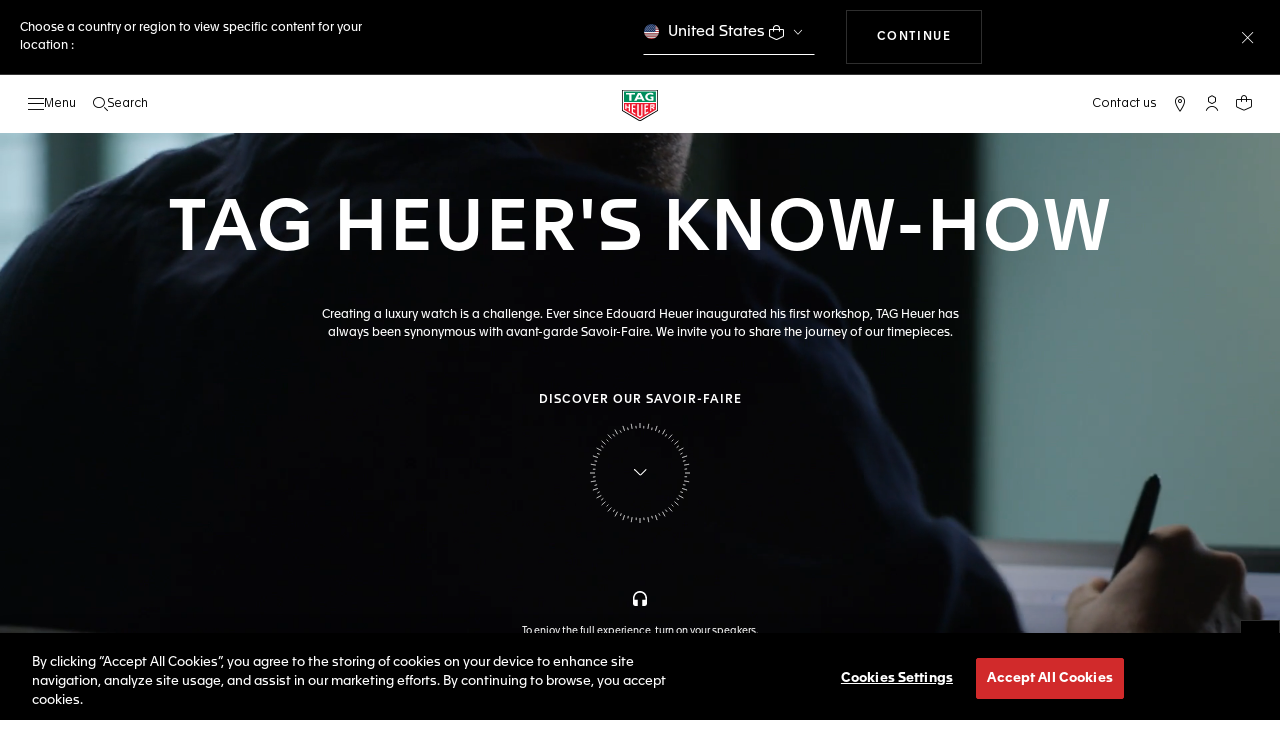

--- FILE ---
content_type: text/html;charset=UTF-8
request_url: https://www.tagheuer.com/cz/en/our-savoir-faire/savoir-faire.html
body_size: 55217
content:
<!doctype html>

<!--[if lt IE 7]> <html class="ie6 oldie" lang="en"> <![endif]-->
<!--[if IE 7]> <html class="ie7 oldie" lang="en"> <![endif]-->
<!--[if IE 8]> <html class="ie8 oldie" lang="en"> <![endif]-->
<!--[if gt IE 8]><!--> <html lang="en"> <!--<![endif]-->
<head>
<!--[if gt IE 9]><!-->
<script>//common/scripts.isml</script>
<script defer src="https://www.tagheuer.com/on/demandware.static/Sites-TAG_INT-Site/-/en_CZ/v1769052654613/js/main.js"></script>



<!--<![endif]-->
<meta charset="UTF-8">

<meta http-equiv="x-ua-compatible" content="ie=edge">

<meta name="viewport" content="width=device-width, initial-scale=1, viewport-fit=cover">








<title>Our Savoir-Faire since 1860 - TAG Heuer Official Website | TAG Heuer</title>

    <meta name="description" content="Creating a luxury watch is a challenge. Ever since Edouard Heuer inaugurated his first workshop, TAG Heuer has always been synonymous with avant-garde Savoir-Faire.">

<meta name="keywords" content="TAG Heuer | Swiss avant-garde since 1860">

    
    
    <meta name="language" content="en">

    
    <link rel="alternate" href="https://www.tagheuer.com/al/en/our-savoir-faire/savoir-faire.html" hreflang="en-al">

    <link rel="alternate" href="https://www.tagheuer.com/ca/en/our-savoir-faire/savoir-faire.html" hreflang="en-ca">

    <link rel="alternate" href="https://www.tagheuer.com/ca/fr/notre-savoir-faire/savoir-faire.html" hreflang="fr-ca">

    

    

    

    <link rel="alternate" href="https://www.tagheuer.com/za/en/our-savoir-faire/savoir-faire.html" hreflang="en-za">

    <link rel="alternate" href="https://www.tagheuer.com/bh/ar/our-savoir-faire/savoir-faire.html" hreflang="ar-bh">

    <link rel="alternate" href="https://www.tagheuer.com/ru/ru/%D0%BD%D0%B0%D1%88%D0%B5-%D0%BC%D0%B0%D1%81%D1%82%D0%B5%D1%80%D1%81%D1%82%D0%B2%D0%BE/savoir-faire.html" hreflang="ru-ru">

    <link rel="alternate" href="https://www.tagheuer.com/ba/en/our-savoir-faire/savoir-faire.html" hreflang="en-ba">

    

    

    

    <link rel="alternate" href="https://www.tagheuer.com/br/pt/nosso-know-how/savoir-faire.html" hreflang="pt-br">

    

    <link rel="alternate" href="https://www.tagheuer.com/gr/en/our-savoir-faire/savoir-faire.html" hreflang="en-gr">

    <link rel="alternate" href="https://www.tagheuer.com/int/en/our-savoir-faire/savoir-faire.html" hreflang="hant-hk">

    <link rel="alternate" href="https://www.tagheuer.com/in/en/our-savoir-faire/savoir-faire.html" hreflang="en-in">

    

    

    <link rel="alternate" href="https://www.tagheuer.com/ee/en/our-savoir-faire/savoir-faire.html" hreflang="en-ee">

    <link rel="alternate" href="https://www.tagheuer.com/int/en/our-savoir-faire/savoir-faire.html" hreflang="kr-kr">

    

    

    

    

    

    

    

    

    

    <link rel="alternate" href="https://www.tagheuer.com/int/en/our-savoir-faire/savoir-faire.html" hreflang="hant-mo">

    <link rel="alternate" href="https://www.tagheuer.com/int/en/our-savoir-faire/savoir-faire.html" hreflang="hans-mo">

    <link rel="alternate" href="https://www.tagheuer.com/no/en/our-savoir-faire/savoir-faire.html" hreflang="en-no">

    <link rel="alternate" href="https://www.tagheuer.com/nz/en/our-savoir-faire/savoir-faire.html" hreflang="en-nz">

    <link rel="alternate" href="https://www.tagheuer.com/pt/pt/nosso-know-how/savoir-faire.html" hreflang="pt-pt">

    

    <link rel="alternate" href="https://www.tagheuer.com/il/en/our-savoir-faire/savoir-faire.html" hreflang="en-il">

    <link rel="alternate" href="https://www.tagheuer.com/sg/en/our-savoir-faire/savoir-faire.html" hreflang="en-sg">

    <link rel="alternate" href="https://www.tagheuer.com/int/en/our-savoir-faire/savoir-faire.html" hreflang="hant-tw">

    <link rel="alternate" href="https://www.tagheuer.com/jo/ar/our-savoir-faire/savoir-faire.html" hreflang="ar-jo">

    <link rel="alternate" href="https://www.tagheuer.com/jo/en/our-savoir-faire/savoir-faire.html" hreflang="en-jo">

    <link rel="alternate" href="https://www.tagheuer.com/kw/ar/our-savoir-faire/savoir-faire.html" hreflang="ar-kw">

    <link rel="alternate" href="https://www.tagheuer.com/lv/en/our-savoir-faire/savoir-faire.html" hreflang="en-lv">

    <link rel="alternate" href="https://www.tagheuer.com/lb/ar/our-savoir-faire/savoir-faire.html" hreflang="ar-lb">

    

    <link rel="alternate" href="https://www.tagheuer.com/lt/en/our-savoir-faire/savoir-faire.html" hreflang="en-lt">

    <link rel="alternate" href="https://www.tagheuer.com/ae/ar/our-savoir-faire/savoir-faire.html" hreflang="ar-ae">

    <link rel="alternate" href="https://www.tagheuer.com/ae/en/our-savoir-faire/savoir-faire.html" hreflang="en-ae">

    

    

    <link rel="alternate" href="https://www.tagheuer.com/at/de/unser-savoir-faire/savoir-faire.html" hreflang="de-at">

    <link rel="alternate" href="https://www.tagheuer.com/be/nl/our-savoir-faire/savoir-faire.html" hreflang="nl-be">

    <link rel="alternate" href="https://www.tagheuer.com/be/fr/notre-savoir-faire/savoir-faire.html" hreflang="fr-be">

    

    

    <link rel="alternate" href="https://www.tagheuer.com/mt/en/our-savoir-faire/savoir-faire.html" hreflang="en-mt">

    

    

    <link rel="alternate" href="https://www.tagheuer.com/hr/en/our-savoir-faire/savoir-faire.html" hreflang="en-hr">

    <link rel="alternate" href="https://www.tagheuer.com/cy/en/our-savoir-faire/savoir-faire.html" hreflang="en-cy">

    <link rel="alternate" href="https://www.tagheuer.com/cz/en/our-savoir-faire/savoir-faire.html" hreflang="en-cz">

    

    

    <link rel="alternate" href="https://www.tagheuer.com/fi/en/our-savoir-faire/savoir-faire.html" hreflang="en-fi">

    

    

    

    

    

    

    <link rel="alternate" href="https://www.tagheuer.com/qa/ar/our-savoir-faire/savoir-faire.html" hreflang="ar-qa">

    <link rel="alternate" href="https://www.tagheuer.com/hu/en/our-savoir-faire/savoir-faire.html" hreflang="en-hu">

    

    

    <link rel="alternate" href="https://www.tagheuer.com/is/en/our-savoir-faire/savoir-faire.html" hreflang="en-is">

    <link rel="alternate" href="https://www.tagheuer.com/sa/ar/our-savoir-faire/savoir-faire.html" hreflang="ar-sa">

    

    

    <link rel="alternate" href="https://www.tagheuer.com/mk/en/our-savoir-faire/savoir-faire.html" hreflang="en-mk">

    

    

    

    <link rel="alternate" href="https://www.tagheuer.com/nl/nl/our-savoir-faire/savoir-faire.html" hreflang="nl-nl">

    <link rel="alternate" href="https://www.tagheuer.com/pl/en/our-savoir-faire/savoir-faire.html" hreflang="en-pl">

    

    <link rel="alternate" href="https://www.tagheuer.com/rs/en/our-savoir-faire/savoir-faire.html" hreflang="en-rs">

    <link rel="alternate" href="https://www.tagheuer.com/sk/en/our-savoir-faire/savoir-faire.html" hreflang="en-sk">

    <link rel="alternate" href="https://www.tagheuer.com/si/en/our-savoir-faire/savoir-faire.html" hreflang="en-si">

    <link rel="alternate" href="https://www.tagheuer.com/ua/en/our-savoir-faire/savoir-faire.html" hreflang="en-ua">

    <link rel="alternate" href="https://www.tagheuer.com/dk/en/our-savoir-faire/savoir-faire.html" hreflang="en-dk">

    <link rel="alternate" href="https://www.tagheuer.com/se/en/our-savoir-faire/savoir-faire.html" hreflang="en-se">

    <link rel="alternate" href="https://www.tagheuer.com/int/en/our-savoir-faire/savoir-faire.html" hreflang="x-default">

    

    <link rel="alternate" href="https://www.tagheuer.com/ch/fr/notre-savoir-faire/savoir-faire.html" hreflang="fr-ch">

    <link rel="alternate" href="https://www.tagheuer.com/ch/de/unser-savoir-faire/savoir-faire.html" hreflang="de-ch">

    <link rel="alternate" href="https://www.tagheuer.com/ch/it/il-nostro-savoir-faire/savoir-faire.html" hreflang="it-ch">

    <link rel="alternate" href="https://www.tagheuer.com/au/en/our-savoir-faire/savoir-faire.html" hreflang="en-au">

    <link rel="alternate" href="https://www.tagheuer.com/cn/hans/%E7%B2%BE%E6%B9%9B%E5%B7%A5%E8%89%BA/savoir-faire.html" hreflang="hans-cn">

    <link rel="alternate" href="https://www.tagheuer.com/gb/en/our-savoir-faire/savoir-faire.html" hreflang="en-gb">

    <link rel="alternate" href="https://www.tagheuer.com/jp/ja/%E3%82%B5%E3%83%B4%E3%82%A9%E3%83%AF%E3%83%BC%E3%83%AB%E3%83%95%E3%82%A7%E3%83%BC%E3%83%AB/savoir-faire.html" hreflang="ja-jp">

    <link rel="alternate" href="https://www.tagheuer.com/us/en/our-savoir-faire/savoir-faire.html" hreflang="en-us">

    <link rel="alternate" href="https://www.tagheuer.com/mx/es/nuestro-savoir-faire/savoir-faire.html" hreflang="es-mx">

    <link rel="alternate" href="https://www.tagheuer.com/fr/fr/notre-savoir-faire/savoir-faire.html" hreflang="fr-fr">

    <link rel="alternate" href="https://www.tagheuer.com/de/de/unser-savoir-faire/savoir-faire.html" hreflang="de-de">

    <link rel="alternate" href="https://www.tagheuer.com/it/it/il-nostro-savoir-faire/savoir-faire.html" hreflang="it-it">

    <link rel="alternate" href="https://www.tagheuer.com/es/es/nuestro-savoir-faire/savoir-faire.html" hreflang="es-es">




<link rel="preload" href="https://www.tagheuer.com/on/demandware.static/Sites-TAG_INT-Site/-/en_CZ/v1769052654613/js/ui-web.js" as="script">
<script type="text/javascript" src="https://www.tagheuer.com/on/demandware.static/Sites-TAG_INT-Site/-/en_CZ/v1769052654613/js/ui-web.js"></script>



    
        <meta property="og:image" content="https://www.tagheuer.com/cz/en/our-savoir-faire/savoir-faire.html">
    



    <link rel="canonical" href="https://www.tagheuer.com/cz/en/our-savoir-faire/savoir-faire.html">


    <meta name="robots" content="INDEX,FOLLOW">



<link rel="apple-touch-icon" sizes="180x180" href="https://www.tagheuer.com/on/demandware.static/Sites-TAG_INT-Site/-/default/dw693b3624/images/favicon/apple-touch-icon.png">
<link rel="icon" type="image/png" sizes="32x32" href="https://www.tagheuer.com/on/demandware.static/Sites-TAG_INT-Site/-/default/dw21917965/images/favicon/favicon-32x32.png">
<link rel="icon" type="image/png" sizes="16x16" href="https://www.tagheuer.com/on/demandware.static/Sites-TAG_INT-Site/-/default/dwdf2e3c66/images/favicon/favicon-16x16.png">
<link rel="manifest" href="https://www.tagheuer.com/on/demandware.static/Sites-TAG_INT-Site/-/default/dw04822c06/images/favicon/site.webmanifest">
<link rel="mask-icon" href="https://www.tagheuer.com/on/demandware.static/Sites-TAG_INT-Site/-/default/dwf9e6e785/images/favicon/safari-pinned-tab.svg" color="#000000">
<meta name="msapplication-config" content="/on/demandware.store/Sites-TAG_INT-Site/en_CZ/Manifest-BrowserConfig">
<meta name="theme-color" content="#000000">


    <link rel="preload" as="style" href="https://www.tagheuer.com/on/demandware.static/Sites-TAG_INT-Site/-/en_CZ/v1769052654613/css/global.css">
    <link rel="stylesheet" href="https://www.tagheuer.com/on/demandware.static/Sites-TAG_INT-Site/-/en_CZ/v1769052654613/css/global.css">



    <link rel="stylesheet" href="https://www.tagheuer.com/on/demandware.static/-/Library-Sites-TagHeuer-Shared/en_CZ/v1769052654613/css/app-c45ac9d81a.css">




    <script>window.gtmEnabled = true;</script>
    
    
    <script>window.pageContext = {"ns":"page"};</script>
    


<script>
window.dlSessionData = {"clientStatus":"Not Client"}
</script>

<script>
function handleUndefined(eventData) { Object.keys(eventData).forEach(function(key) { var value = eventData[key]; if (Array.isArray(value)) { value.forEach(handleUndefined) } else if (value === '' || value === null || value === 'undefined') { eventData[key] = undefined }})};
window.dataLayer = window.dataLayer || [];
var { globalData: dlInitialData, pageData: dlPageData, debugError: dlError } = {"globalData":{"country":"CZ","language":"en","loginStatus":"Not logged","currencyCode":"CZK","pageType":"Page","pageTopCategory":"Page"},"pageData":null};
var dlBackbone = {clientStatus:undefined,country:undefined,emailHashed:undefined,language:undefined,loginStatus:undefined,pageMidCategory:undefined,pageSubCategory:undefined,pageType:undefined,pageTopCategory:undefined,userId:undefined};
try { handleUndefined(dlInitialData); handleUndefined(window.dlSessionData); } catch(e) {}
if (dlInitialData) window.dataLayer.push(Object.assign(dlBackbone, dlInitialData, window.dlSessionData));
if (dlPageData) window.dataLayer.push(dlPageData);
if (dlError) window.dataLayer.push(dlError);
</script>
<!-- Google Tag Manager -->
<script>
(function(w,d,s,l,i){w[l]=w[l]||[];w[l].push({'gtm.start': new Date().getTime(),event:'gtm.js'});var f=d.getElementsByTagName(s)[0],j=d.createElement(s),dl=l!='dataLayer'?'&l='+l:'';j.async=true;j.src='//www.googletagmanager.com/gtm.js?id='+i+dl;f.parentNode.insertBefore(j,f);})(window,document,'script','dataLayer','GTM-M2N8HH6');
</script>
<!-- End Google Tag Manager -->







    <link rel="preconnect" href="https://cdnjs.cloudflare.com/" crossorigin>
    <script src="https://cdnjs.cloudflare.com/ajax/libs/lottie-web/5.12.2/lottie.min.js" type="text/javascript" charset="UTF-8" async></script>





    <!-- OneTrust Cookies Consent Notice start -->
    <script src="https://cdn.cookielaw.org/scripttemplates/otSDKStub.js" type="text/javascript" charset="UTF-8" data-domain-script="24ebfbaf-a04d-428b-9b67-8ef11d6ab939" data-document-language="true"></script>
    
    
        <script type="text/javascript">
            function OptanonWrapper() {
                if ('OneTrust' in window && window.OneTrust && typeof OneTrust.OnConsentChanged === 'function') {
                    OneTrust.OnConsentChanged(function (oneTrustCustomEvent) {
                        let data = window.constantData ? window.constantData.abandonedCart : {};
                        let acceptedConsentCategories = oneTrustCustomEvent.detail || [];
                        if (acceptedConsentCategories.indexOf(data.consentCategoryId) > -1) {
                            document.cookie = data.cookieName + '=true; path=/'; //Set
                        } else {
                            document.cookie = data.cookieName + '=; Max-Age=0; path=/'; //Remove
                        }
                    });
                }
            }
        </script>
    
    
    <!-- OneTrust Cookies Consent Notice end -->











<script>
    window.currentTechnicalURL = "https://www.tagheuer.com/on/demandware.store/Sites-TAG_INT-Site/en_CZ/Page-Show?cid=savoir-faire";
</script>




<script type="text/javascript">//<!--
/* <![CDATA[ (head-active_data.js) */
var dw = (window.dw || {});
dw.ac = {
    _analytics: null,
    _events: [],
    _category: "",
    _searchData: "",
    _anact: "",
    _anact_nohit_tag: "",
    _analytics_enabled: "true",
    _timeZone: "Europe/Zurich",
    _capture: function(configs) {
        if (Object.prototype.toString.call(configs) === "[object Array]") {
            configs.forEach(captureObject);
            return;
        }
        dw.ac._events.push(configs);
    },
	capture: function() { 
		dw.ac._capture(arguments);
		// send to CQ as well:
		if (window.CQuotient) {
			window.CQuotient.trackEventsFromAC(arguments);
		}
	},
    EV_PRD_SEARCHHIT: "searchhit",
    EV_PRD_DETAIL: "detail",
    EV_PRD_RECOMMENDATION: "recommendation",
    EV_PRD_SETPRODUCT: "setproduct",
    applyContext: function(context) {
        if (typeof context === "object" && context.hasOwnProperty("category")) {
        	dw.ac._category = context.category;
        }
        if (typeof context === "object" && context.hasOwnProperty("searchData")) {
        	dw.ac._searchData = context.searchData;
        }
    },
    setDWAnalytics: function(analytics) {
        dw.ac._analytics = analytics;
    },
    eventsIsEmpty: function() {
        return 0 == dw.ac._events.length;
    }
};
/* ]]> */
// -->
</script>
<script type="text/javascript">//<!--
/* <![CDATA[ (head-cquotient.js) */
var CQuotient = window.CQuotient = {};
CQuotient.clientId = 'bdgp-TAG_INT';
CQuotient.realm = 'BDGP';
CQuotient.siteId = 'TAG_INT';
CQuotient.instanceType = 'prd';
CQuotient.locale = 'en_CZ';
CQuotient.fbPixelId = '__UNKNOWN__';
CQuotient.activities = [];
CQuotient.cqcid='';
CQuotient.cquid='';
CQuotient.cqeid='';
CQuotient.cqlid='';
CQuotient.apiHost='api.cquotient.com';
/* Turn this on to test against Staging Einstein */
/* CQuotient.useTest= true; */
CQuotient.useTest = ('true' === 'false');
CQuotient.initFromCookies = function () {
	var ca = document.cookie.split(';');
	for(var i=0;i < ca.length;i++) {
	  var c = ca[i];
	  while (c.charAt(0)==' ') c = c.substring(1,c.length);
	  if (c.indexOf('cqcid=') == 0) {
		CQuotient.cqcid=c.substring('cqcid='.length,c.length);
	  } else if (c.indexOf('cquid=') == 0) {
		  var value = c.substring('cquid='.length,c.length);
		  if (value) {
		  	var split_value = value.split("|", 3);
		  	if (split_value.length > 0) {
			  CQuotient.cquid=split_value[0];
		  	}
		  	if (split_value.length > 1) {
			  CQuotient.cqeid=split_value[1];
		  	}
		  	if (split_value.length > 2) {
			  CQuotient.cqlid=split_value[2];
		  	}
		  }
	  }
	}
}
CQuotient.getCQCookieId = function () {
	if(window.CQuotient.cqcid == '')
		window.CQuotient.initFromCookies();
	return window.CQuotient.cqcid;
};
CQuotient.getCQUserId = function () {
	if(window.CQuotient.cquid == '')
		window.CQuotient.initFromCookies();
	return window.CQuotient.cquid;
};
CQuotient.getCQHashedEmail = function () {
	if(window.CQuotient.cqeid == '')
		window.CQuotient.initFromCookies();
	return window.CQuotient.cqeid;
};
CQuotient.getCQHashedLogin = function () {
	if(window.CQuotient.cqlid == '')
		window.CQuotient.initFromCookies();
	return window.CQuotient.cqlid;
};
CQuotient.trackEventsFromAC = function (/* Object or Array */ events) {
try {
	if (Object.prototype.toString.call(events) === "[object Array]") {
		events.forEach(_trackASingleCQEvent);
	} else {
		CQuotient._trackASingleCQEvent(events);
	}
} catch(err) {}
};
CQuotient._trackASingleCQEvent = function ( /* Object */ event) {
	if (event && event.id) {
		if (event.type === dw.ac.EV_PRD_DETAIL) {
			CQuotient.trackViewProduct( {id:'', alt_id: event.id, type: 'raw_sku'} );
		} // not handling the other dw.ac.* events currently
	}
};
CQuotient.trackViewProduct = function(/* Object */ cqParamData){
	var cq_params = {};
	cq_params.cookieId = CQuotient.getCQCookieId();
	cq_params.userId = CQuotient.getCQUserId();
	cq_params.emailId = CQuotient.getCQHashedEmail();
	cq_params.loginId = CQuotient.getCQHashedLogin();
	cq_params.product = cqParamData.product;
	cq_params.realm = cqParamData.realm;
	cq_params.siteId = cqParamData.siteId;
	cq_params.instanceType = cqParamData.instanceType;
	cq_params.locale = CQuotient.locale;
	
	if(CQuotient.sendActivity) {
		CQuotient.sendActivity(CQuotient.clientId, 'viewProduct', cq_params);
	} else {
		CQuotient.activities.push({activityType: 'viewProduct', parameters: cq_params});
	}
};
/* ]]> */
// -->
</script>



<meta name="generator" content="Kleecks"><meta property="og:title" content="Our Savoir-Faire since 1860 - TAG Heuer Official Website | TAG Heuer"><meta property="og:url" content="https://www.tagheuer.com/cz/en/our-savoir-faire/savoir-faire.html"><meta property="og:type" content="website"><meta property="og:description" content="Creating a luxury watch is a challenge. Ever since Edouard Heuer inaugurated his first workshop, TAG Heuer has always been synonymous with avant-garde Savoir-Faire."><meta property="og:locale" content="en_CZ"><meta name="twitter:title" content="Our Savoir-Faire since 1860 - TAG Heuer Official Website | TAG Heuer"><meta name="twitter:url" content="https://www.tagheuer.com/cz/en/our-savoir-faire/savoir-faire.html"><meta name="twitter:description" content="Creating a luxury watch is a challenge. Ever since Edouard Heuer inaugurated his first workshop, TAG Heuer has always been synonymous with avant-garde Savoir-Faire."><meta name="twitter:card" content="summary"><script type="application/ld+json">{"@context":"http://schema.org","@type":"Organization","name":"TAG Heuer","url":"https://www.tagheuer.com/","logo":"https://www.tagheuer.com/on/demandware.static/Sites-TAG_FR-Site/-/default/dw374b8949/images/th-logo.svg","sameAs":["https://www.facebook.com/TAGHeuer/","https://www.instagram.com/tagheuer/","https://www.linkedin.com/company/tag-heuer/","https://www.pinterest.fr/tagheuer/","https://www.youtube.com/user/TAGHeuerOnline/","https://twitter.com/TAGHeuer/","https://www.weibo.com/tagheuerchina","https://weixin.qq.com/r/knVOVg-EXlIhrUs19yCA","https://tag.hr/footer"],"foundingDate":"1860","description":"The Official TAG Heuer Website. Pioneering Swiss watchmaking since 1860. Discover the latest collections of luxury watches for men and women.","parentOrganization":"LVMH","address":{"@type":"PostalAddress","addressCountry":"Switzerland","addressRegion":"La Chaux-de-Fonds","postalCode":"2300"},"founder":{"@type":"Person","givenName":"Edouard","familyName":"Heuer","gender":"Male","jobTitle":"Founder"},"CEO":{"@type":"Person","givenName":"Antoine","familyName":"Pin","gender":"Male","jobTitle":"CEO"},"contactPoint":{"@type":"ContactPoint","contactType":"Customer Service","email":"contact@tagheuer.com","url":"https://www.tagheuer.com/cz/en/contact"},"alternateName":"TAG Heuer SA","foundingLocation":{"@type":"Place","name":"Saint-Imier, Switzerland"},"brand":{"@type":"Brand","name":"TAG HEUER","url":"https://www.tagheuer.com/"}}</script><script type="application/ld+json">{"@context":"http://schema.org","@type":"JewelryStore","url":"https://www.tagheuer.com/cz/en/our-savoir-faire/savoir-faire.html","address":{"@type":"PostalAddress","addressCountry":"CZ"},"department":{"@type":"Store"}}</script><style>* {
  -webkit-transition: none !important;
  -moz-transition: none !important;
  -o-transition: none !important;
  -ms-transition: none !important;
  transition: none !important;
}</style></head>
<body class="KL-D-28 KL-LANG-en KL-P_URL_1-cz KL-P_URL_2-en KL-P_URL_3-our-savoir-faire KL-URL-savoir-faire_html KL-URL-LEVEL-4 KL-CMS_URL-LEVEL-4 KL-UA-BOT KL-UA-DESKTOP sp-CONTENT">
<div class="page" data-action="Page-Show" data-querystring="cid=savoir-faire">



<link rel="stylesheet" href="https://www.tagheuer.com/on/demandware.static/Sites-TAG_INT-Site/-/en_CZ/v1769052654613/css/globale/flags.css">
<link rel="stylesheet" href="https://www.tagheuer.com/on/demandware.static/Sites-TAG_INT-Site/-/en_CZ/v1769052654613/css/globale/styles.css">
<script type="text/javascript" id="globale-script-loader-data" src="https://www.tagheuer.com/on/demandware.static/Sites-TAG_INT-Site/-/en_CZ/v1769052654613/js/globaleScriptLoader.js">
{
  "action": "Globale-ScriptLoaderData",
  "queryString": "",
  "locale": "en_CZ",
  "clientJsUrl": "https://web.global-e.com/merchant/clientsdk/771",
  "apiVersion": "2.1.4",
  "clientJsMerchantId": 771,
  "clientSettings": "{\"AllowClientTracking\":{\"Value\":\"true\"},\"CDNEnabled\":{\"Value\":\"true\"},\"CheckoutContainerSuffix\":{\"Value\":\"Global-e_International_Checkout\"},\"FT_IsAnalyticsSDKEnabled\":{\"Value\":\"true\"},\"FullClientTracking\":{\"Value\":\"true\"},\"IsMonitoringMerchant\":{\"Value\":\"true\"},\"IsV2Checkout\":{\"Value\":\"true\"},\"SetGEInCheckoutContainer\":{\"Value\":\"true\"},\"ShowFreeShippingBanner\":{\"Value\":\"false\"},\"TabletAsMobile\":{\"Value\":\"false\"},\"AdScaleClientSDKURL\":{\"Value\":\"https://web.global-e.com/merchant/GetAdScaleClientScript?merchantId=771\"},\"AmazonUICulture\":{\"Value\":\"en-GB\"},\"AnalyticsSDKCDN\":{\"Value\":\"https://globale-analytics-sdk.global-e.com/PROD/bundle.js\"},\"AnalyticsUrl\":{\"Value\":\"https://services.global-e.com/\"},\"BfGoogleAdsEnabled\":{\"Value\":\"false\"},\"BfGoogleAdsLifetimeInDays\":{\"Value\":\"30\"},\"CashbackServiceDomainUrl\":{\"Value\":\"https://finance-cashback.global-e.com\"},\"CDNUrl\":{\"Value\":\"https://webservices.global-e.com/\"},\"ChargeMerchantForPrepaidRMAOfReplacement\":{\"Value\":\"false\"},\"CheckoutCDNURL\":{\"Value\":\"https://webservices.global-e.com/\"},\"EnableReplaceUnsupportedCharactersInCheckout\":{\"Value\":\"false\"},\"Environment\":{\"Value\":\"PRODUCTION\"},\"FinanceServiceBaseUrl\":{\"Value\":\"https://finance-calculations.global-e.com\"},\"FT_AnalyticsSdkEnsureClientIdSynchronized\":{\"Value\":\"true\"},\"FT_BrowsingStartCircuitBreaker\":{\"Value\":\"true\"},\"FT_BrowsingStartEventInsteadOfPageViewed\":{\"Value\":\"true\"},\"FT_IsLegacyAnalyticsSDKEnabled\":{\"Value\":\"true\"},\"FT_IsShippingCountrySwitcherPopupAnalyticsEnabled\":{\"Value\":\"false\"},\"FT_IsWelcomePopupAnalyticsEnabled\":{\"Value\":\"false\"},\"FT_PostponePageViewToPageLoadComplete\":{\"Value\":\"true\"},\"FT_UseGlobalEEngineConfig\":{\"Value\":\"true\"},\"FT_UtmRaceConditionEnabled\":{\"Value\":\"true\"},\"GTM_ID\":{\"Value\":\"GTM-PWW94X2\"},\"InternalTrackingEnabled\":{\"Value\":\"false\"},\"InvoiceEditorURL\":{\"Value\":\"documents/invoice_editor\"},\"PixelAddress\":{\"Value\":\"https://utils.global-e.com\"},\"RangeOfAdditionalPaymentFieldsToDisplayIDs\":{\"Value\":\"[1,2,3,4,5,6,7,8,9,10,11,12,13,14,15,16,17,18,19,20]\"},\"ReconciliationServiceBaseUrl\":{\"Value\":\"https://finance-reconciliation-engine.global-e.com\"},\"RefundRMAReplacementShippingTypes\":{\"Value\":\"[2,3,4]\"},\"RefundRMAReplacementStatuses\":{\"Value\":\"[9,11,12]\"},\"TrackingV2\":{\"Value\":\"true\"},\"UseShopifyCheckoutForPickUpDeliveryMethod\":{\"Value\":\"false\"},\"MerchantIdHashed\":{\"Value\":\"mZJK\"}}",
  "clientJsDomain": "https://web.global-e.com",
  "cookieDomain": "www.tagheuer.com",
  "globaleOperatedCountry": true,
  "performFrontendSiteUrlRedirect": true,
  "getSiteRedirectUrl": "https://www.tagheuer.com/on/demandware.store/Sites-TAG_INT-Site/en_CZ/Globale-GetSiteRedirectUrl",
  "globaleConvertPriceUrl": "https://www.tagheuer.com/on/demandware.store/Sites-TAG_INT-Site/en_CZ/Globale-ConvertPrice",
  "country": "CZ",
  "currency": "CZK",
  "culture": "en"
}
</script>





<script type="text/javascript" async src="https://www.tagheuer.com/on/demandware.static/Sites-TAG_INT-Site/-/en_CZ/v1769052654613/js/globalePriceConverter.js"></script>






















    
    <noscript>
        <nav aria-label="Main menu">
            <div class="experience-region experience-rootMenu"><div class="experience-component experience-layouts-rootmenu">
    
    <ul class="experience-region experience-items"><li class="experience-component experience-assets-menunavigationlink"></li><li class="experience-component experience-assets-menunavigationlink">
    
    <a href="https://www.tagheuer.com/cz/en/tag-heuer-collections/collection-dispatch.html">The Collections</a>
</li><li class="experience-component experience-assets-menunavigationlink"></li><li class="experience-component experience-assets-menunavigationlink"></li><li class="experience-component experience-assets-menunavigationlink"></li><li class="experience-component experience-assets-menunavigationlink"></li><li class="experience-component experience-assets-menunavigationlink"></li><li class="experience-component experience-assets-menugap"></li><li class="experience-component experience-assets-menulink">
    
    <a href="https://www.tagheuer.com/cz/en/stores/">Find a store</a>
</li><li class="experience-component experience-assets-menugap"></li><li class="experience-component experience-assets-menulink">
    
    <a href="https://www.tagheuer.com/cz/en/contact/">Contact us</a>
</li><li class="experience-component experience-assets-menuCustomerServicePhone"></li><li class="experience-component experience-assets-menulink"></li><li class="experience-component experience-assets-menulink"></li></ul>
</div></div>
            <ul class="experience-region experience-subMenus"><li class="experience-component experience-layouts-submenu">
    
    <ul class="experience-region experience-items"><li class="experience-component experience-assets-menunavigationlink">
    
    <a href="https://www.tagheuer.com/cz/en/timepieces/let-us-guide-you/our-watches/">All Timepieces</a>
</li><li class="experience-component experience-assets-menunavigationlink"></li><li class="experience-component experience-assets-menunavigationlink"></li><li class="experience-component experience-assets-menunavigationlink">
    
    <a href="https://www.tagheuer.com/cz/en/timepieces/discover/accessories/">Accessories</a>
</li><li class="experience-component experience-assets-menunavigationlink"></li><li class="experience-component experience-assets-menugap"></li></ul>
</li><li class="experience-component experience-layouts-submenu">
    
    <ul class="experience-region experience-items"><li class="experience-component experience-assets-menunavigationlink">
    
    <a href="https://www.tagheuer.com/cz/en/tag-heuer-collections/collection-dispatch.html">All our collections</a>
</li><li class="experience-component experience-assets-menutilesgrid">

    
    <ul class="experience-region experience-items"><li class="experience-component experience-assets-menutile">

    
    
        <a href="https://www.tagheuer.com/cz/en/timepieces/collections/tag-heuer-carrera/">TAG Heuer Carrera</a>
    
</li><li class="experience-component experience-assets-menutile">

    
    
        <a href="https://www.tagheuer.com/cz/en/timepieces/collections/tag-heuer-formula-1/">TAG Heuer Formula 1</a>
    
</li><li class="experience-component experience-assets-menutile">

    
    
        <a href="https://www.tagheuer.com/cz/en/timepieces/collections/tag-heuer-aquaracer/">TAG Heuer Aquaracer</a>
    
</li><li class="experience-component experience-assets-menutile">

    
    
        <a href="https://www.tagheuer.com/cz/en/timepieces/collections/tag-heuer-monaco/">TAG Heuer Monaco</a>
    
</li><li class="experience-component experience-assets-menutile">

    
    
        <a href="https://www.tagheuer.com/cz/en/timepieces/collections/tag-heuer-link/">TAG Heuer Link</a>
    
</li></ul>
</li></ul>
</li><li class="experience-component experience-layouts-submenu">
    
    <ul class="experience-region experience-items"><li class="experience-component experience-assets-menubanner">
    
    <a href="https://www.tagheuer.com/cz/en/configure-your-tag-heuer-carrera-watch/carrera-configurator.html">Discover TAG Heuer Carrera Strap Configurator</a>
</li></ul>
</li><li class="experience-component experience-layouts-submenu">
    
    <ul class="experience-region experience-items"><li class="experience-component experience-assets-menunavigationlink">
    
    <a href="https://www.tagheuer.com/cz/en/smartwatches/collections/tag-heuer-connected/">New connected watches</a>
</li><li class="experience-component experience-assets-menunavigationlink"></li><li class="experience-component experience-assets-menunavigationlink">
    
    <a href="https://www.tagheuer.com/cz/en/smartwatches/collections/all-accessories/">All Accessories</a>
</li><li class="experience-component experience-assets-menunavigationlink">
    
    <a href="https://www.tagheuer.com/cz/en/smartwatches-support/tag-heuer-connected-getting-started.html">Getting Started Guide</a>
</li><li class="experience-component experience-assets-menugap"></li><li class="experience-component experience-assets-menubanner">
    
    <a href="https://www.tagheuer.com/cz/en/smartwatches/e5-configurator.html">Customize your TAG Heuer Connected Watch</a>
</li></ul>
</li><li class="experience-component experience-layouts-submenu">
    
    <ul class="experience-region experience-items"><li class="experience-component experience-assets-menubanner">
    
    <a href="https://www.tagheuer.com/cz/en/tag-heuer-connected-calibre-e5/collection-connected.html">TAG Heuer Connected Calibre E5</a>
</li><li class="experience-component experience-assets-menutilesgrid">

    
    <ul class="experience-region experience-items"><li class="experience-component experience-assets-menubanner">
    
    <a href="https://www.tagheuer.com/cz/en/running-as-a-pilar/connected-running.html">Running</a>
</li><li class="experience-component experience-assets-menubanner">
    
    <a href="https://www.tagheuer.com/cz/en/building-up-golf/golf.html">Golf</a>
</li></ul>
</li><li class="experience-component experience-assets-menugap"></li></ul>
</li><li class="experience-component experience-layouts-submenu">
    
    <ul class="experience-region experience-items"><li class="experience-component experience-assets-menunavigationlink">
    
    <a href="https://www.tagheuer.com/cz/en/smartwatches/watchfaces.html">Watch Faces</a>
</li><li class="experience-component experience-assets-menunavigationlink">
    
    <a href="https://www.tagheuer.com/cz/en/smartwatches/tag-heuer-applications.html">Applications</a>
</li><li class="experience-component experience-assets-menunavigationlink">
    
    <a href="https://www.tagheuer.com/cz/en/smartwatches-support/tag-heuer-connected-getting-started.html">Getting Started Guide</a>
</li></ul>
</li><li class="experience-component experience-layouts-submenu">
    
    <ul class="experience-region experience-items"><li class="experience-component experience-assets-menunavigationlink">
    
    <a href="https://www.tagheuer.com/cz/en/our-sunglasses/">All sunglasses</a>
</li><li class="experience-component experience-assets-menunavigationlink"></li><li class="experience-component experience-assets-menugap"></li><li class="experience-component experience-assets-menubanner">
    
    <a href="https://www.tagheuer.com/cz/en/eyewear-collection/collection-eyewear.html">Discover TAG Heuer Eyewear</a>
</li><li class="experience-component experience-assets-menunavigationlink">
    
    <a href="https://www.tagheuer.com/cz/en/eyewear-advanced-design-materials/eyewear-advanced-design-materials.html">Advanced by Design, Defined by Materials</a>
</li></ul>
</li><li class="experience-component experience-layouts-submenu">
    
    <ul class="experience-region experience-items"><li class="experience-component experience-assets-menutilesgrid">

    
    <ul class="experience-region experience-items"><li class="experience-component experience-assets-menutile">

    
    
        <a href="https://www.tagheuer.com/cz/en/our-sunglasses/tag-heuer-jack-heuer/">TAG Heuer Jack Heuer</a>
    
</li><li class="experience-component experience-assets-menutile">

    
    
        <a href="https://www.tagheuer.com/cz/en/our-sunglasses/tag-heuer-vingt-sept/">TAG Heuer Vingt-Sept</a>
    
</li><li class="experience-component experience-assets-menutile">

    
    
        <a href="https://www.tagheuer.com/cz/en/our-sunglasses/tag-heuer-line/">TAG Heuer Line</a>
    
</li><li class="experience-component experience-assets-menutile">

    
    
        <a href="https://www.tagheuer.com/cz/en/our-sunglasses/tag-heuer-shield-pro/">TAG Heuer Shield Pro</a>
    
</li><li class="experience-component experience-assets-menutile">

    
    
        <a href="https://www.tagheuer.com/cz/en/our-sunglasses/tag-heuer-flex/">TAG Heuer Flex</a>
    
</li><li class="experience-component experience-assets-menutile">

    
    
        <a href="https://www.tagheuer.com/cz/en/our-sunglasses/tag-heuer-bolide/">TAG Heuer Bolide</a>
    
</li><li class="experience-component experience-assets-menutile">

    
    
        <a href="https://www.tagheuer.com/cz/en/our-sunglasses/tag-heuer-drive/">TAG Heuer Drive</a>
    
</li><li class="experience-component experience-assets-menutile">

    
    
        <a href="https://www.tagheuer.com/cz/en/our-sunglasses/tag-heuer-niveus/">TAG Heuer Niveus</a>
    
</li></ul>
</li></ul>
</li><li class="experience-component experience-layouts-submenu">
    
    <ul class="experience-region experience-items"><li class="experience-component experience-assets-menutilesgrid">

    
    <ul class="experience-region experience-items"><li class="experience-component experience-assets-menubanner">
    
    <a href="https://www.tagheuer.com/cz/en/timepieces/discover/watches-for-men/">Watches for men</a>
</li><li class="experience-component experience-assets-menubanner">
    
    <a href="https://www.tagheuer.com/cz/en/timepieces/discover/watches-for-women/">Watches for women</a>
</li></ul>
</li><li class="experience-component experience-assets-menunavigationlink">
    
    <a href="https://www.tagheuer.com/cz/en/timepieces/discover/online-exclusives/">Online exclusives</a>
</li><li class="experience-component experience-assets-menunavigationlink">
    
    <a href="https://www.tagheuer.com/cz/en/timepieces/discover/essentials/">Essentials</a>
</li><li class="experience-component experience-assets-menunavigationlink">
    
    <a href="https://www.tagheuer.com/cz/en/timepieces/discover/special-editions/">Special editions</a>
</li><li class="experience-component experience-assets-menugap"></li><li class="experience-component experience-assets-menunavigationlink">
    
    <a href="https://www.tagheuer.com/cz/en/automatic-watch-for-men-women/">Automatic Watches</a>
</li><li class="experience-component experience-assets-menunavigationlink">
    
    <a href="https://www.tagheuer.com/cz/en/timepieces/discover/chronograph-watches/">Chronograph watches</a>
</li><li class="experience-component experience-assets-menunavigationlink">
    
    <a href="https://www.tagheuer.com/cz/en/timepieces/discover/tourbillon-watches/">Tourbillon watches</a>
</li><li class="experience-component experience-assets-menugap"></li><li class="experience-component experience-assets-menunavigationlink">
    
    <a href="https://www.tagheuer.com/cz/en/timepieces/discover/sport-watches/">Sport watches</a>
</li><li class="experience-component experience-assets-menunavigationlink">
    
    <a href="https://www.tagheuer.com/cz/en/timepieces/discover/dive-watches/">Dive watches</a>
</li><li class="experience-component experience-assets-menunavigationlink">
    
    <a href="https://www.tagheuer.com/cz/en/timepieces/discover/classic-watches/">Classic Watches</a>
</li><li class="experience-component experience-assets-menugap"></li></ul>
</li><li class="experience-component experience-layouts-submenu">
    
    <ul class="experience-region experience-items"><li class="experience-component experience-assets-menunavigationlink"></li><li class="experience-component experience-assets-menunavigationlink"></li><li class="experience-component experience-assets-menunavigationlink"></li><li class="experience-component experience-assets-menunavigationlink">
    
    <a href="https://www.tagheuer.com/cz/en/partnerships/ambassadors.html">TAG Heuer Ambassadors</a>
</li><li class="experience-component experience-assets-menunavigationlink">
    
    <a href="https://www.tagheuer.com/cz/en/listen/podcast.html">Podcast</a>
</li><li class="experience-component experience-assets-menunavigationlink">
    
    <a href="https://magazine.tagheuer.com/">The EDGE Magazine</a>
</li><li class="experience-component experience-assets-menunavigationlink">
    
    <a href="https://www.tagheuer.com/cz/en/company/careers.html">Careers</a>
</li><li class="experience-component experience-assets-menugap"></li></ul>
</li><li class="experience-component experience-layouts-submenu">
    
    <ul class="experience-region experience-items"><li class="experience-component experience-assets-menutilesgrid">

    
    <ul class="experience-region experience-items"><li class="experience-component experience-assets-menubanner">
    
    <a href="https://www.tagheuer.com/cz/en/our-story/history.html">History</a>
</li><li class="experience-component experience-assets-menubanner">
    
    <a href="https://www.tagheuer.com/cz/en/our-savoir-faire/savoir-faire.html">Savoir-Faire</a>
</li></ul>
</li><li class="experience-component experience-assets-menubanner">
    
    <a href="https://www.tagheuer.com/cz/en/vintage-collection/vintage-collection.html">Vintage Collections</a>
</li><li class="experience-component experience-assets-menutilesgrid">

    
    <ul class="experience-region experience-items"><li class="experience-component experience-assets-menubanner">
    
    <a href="https://www.tagheuer.com/cz/en/maison-tag-heuer/maison-tag-heuer.html">TAG Heuer Maison</a>
</li><li class="experience-component experience-assets-menubanner">
    
    <a href="https://www.tagheuer.com/cz/en/company/our-engagement.html">Our Engagement</a>
</li></ul>
</li><li class="experience-component experience-assets-menugap"></li></ul>
</li><li class="experience-component experience-layouts-submenu">
    
    <ul class="experience-region experience-items"><li class="experience-component experience-assets-menutilesgrid">

    
    <ul class="experience-region experience-items"><li class="experience-component experience-assets-menubanner">
    
    <a href="https://www.tagheuer.com/cz/en/partnerships/f1.html">Formula 1®</a>
</li><li class="experience-component experience-assets-menubanner">
    
    <a href="https://www.tagheuer.com/cz/en/f1/f1-paddock.html">FORMULA 1® PADDOCK:  GET BEHIND THE SCENE</a>
</li></ul>
</li><li class="experience-component experience-assets-menubanner">
    
    <a href="https://www.tagheuer.com/cz/en/f1/f1-academy.html">F1 Academy™</a>
</li></ul>
</li><li class="experience-component experience-layouts-submenu">
    
    <ul class="experience-region experience-items"><li class="experience-component experience-assets-menutilesgrid">

    
    <ul class="experience-region experience-items"><li class="experience-component experience-assets-menubanner">
    
    <a href="https://www.tagheuer.com/cz/en/partnership/tagheuer-porsche.html">Porsche</a>
</li><li class="experience-component experience-assets-menubanner">
    
    <a href="https://www.tagheuer.com/cz/en/partnerships/red-bull-racing.html">Oracle Red Bull Racing</a>
</li><li class="experience-component experience-assets-menubanner">
    
    <a href="https://www.tagheuer.com/cz/en/partnerships/gulf.html">Gulf</a>
</li><li class="experience-component experience-assets-menubanner">
    
    <a href="https://www.tagheuer.com/cz/en/special-edition/formula1-senna.html">Senna</a>
</li></ul>
</li><li class="experience-component experience-assets-menunavigationlink">
    
    <a href="https://www.tagheuer.com/cz/en/partnerships/motorsports.html">Motorsports</a>
</li><li class="experience-component experience-assets-menunavigationlink">
    
    <a href="https://www.tagheuer.com/cz/en/partnerships/golf-sport.html">Golf</a>
</li><li class="experience-component experience-assets-menunavigationlink">
    
    <a href="https://www.tagheuer.com/cz/en/partnerships/aquatic-sports.html">Aquatic Sports</a>
</li><li class="experience-component experience-assets-menunavigationlink">
    
    <a href="https://www.tagheuer.com/cz/en/partnerships/athletics.html">Athletics</a>
</li><li class="experience-component experience-assets-menugap"></li></ul>
</li><li class="experience-component experience-layouts-submenu">
    
    <ul class="experience-region experience-items"><li class="experience-component experience-assets-menunavigationlink">
    
    <a href="https://www.tagheuer.com/cz/en/service/repairs.html">Repair my watch</a>
</li><li class="experience-component experience-assets-menunavigationlink">
    
    <a href="https://www.tagheuer.com/cz/en/service/our-services.html">Services &amp; Prices</a>
</li><li class="experience-component experience-assets-menunavigationlink">
    
    <a href="https://www.tagheuer.com/cz/en/service/warranty.html">Warranty</a>
</li><li class="experience-component experience-assets-menunavigationlink">
    
    <a href="https://www.tagheuer.com/cz/en/service/maintenance.html">Care Recommendations</a>
</li><li class="experience-component experience-assets-menunavigationlink">
    
    <a href="https://www.tagheuer.com/cz/en/service/user-guide.html">Product User Guides</a>
</li><li class="experience-component experience-assets-menugap"></li><li class="experience-component experience-assets-menugap"></li><li class="experience-component experience-assets-menunavigationlink">
    
    <a href="https://www.tagheuer.com/cz/en/shopping-experience/boutique-services.html">Boutique Services</a>
</li></ul>
</li><li class="experience-component experience-layouts-submenu">
    
    <ul class="experience-region experience-items"><li class="experience-component experience-assets-menunavigationlink">
    
    <a href="https://www.tagheuer.com/cz/en/timepieces/discover/new/">All New Watches</a>
</li><li class="experience-component experience-assets-menubanner">
    
    <a href="https://www.tagheuer.com/cz/en/timepieces/collections/tag-heuer-carrera/42-mm-th81-01/CDD2180.FT8120.html">TAG Heuer Carrera Split-Seconds Chronograph</a>
</li><li class="experience-component experience-assets-menubanner">
    
    <a href="https://www.tagheuer.com/cz/en/timepieces/collections/tag-heuer-carrera/tag-heuer-carrera-chronograph/">TAG Heuer Carrera Chronograph</a>
</li><li class="experience-component experience-assets-menutilesgrid">

    
    <ul class="experience-region experience-items"><li class="experience-component experience-assets-menubanner">
    
    <a href="https://www.tagheuer.com/cz/en/timepieces/collections/tag-heuer-carrera/42-mm-th20-04/CBS2016.EB0430.html">TAG Heuer Carrera Chronograph Seafarer</a>
</li><li class="experience-component experience-assets-menubanner">
    
    <a href="https://www.tagheuer.com/cz/en/timepieces/collections/tag-heuer-carrera/tag-heuer-carrera-date/">TAG Heuer Carrera Day-Date</a>
</li></ul>
</li></ul>
</li><li class="experience-component experience-layouts-submenu">
    
    <ul class="experience-region experience-items"><li class="experience-component experience-assets-menutilesgrid">

    
    <ul class="experience-region experience-items"><li class="experience-component experience-assets-menubanner">
    
    <a href="https://www.tagheuer.com/cz/en/timepieces/discover/watches-for-men/">Gifts for him</a>
</li><li class="experience-component experience-assets-menubanner">
    
    <a href="https://www.tagheuer.com/cz/en/timepieces/discover/watches-for-women/">Gifts for her</a>
</li></ul>
</li><li class="experience-component experience-assets-menunavigationlink"></li><li class="experience-component experience-assets-menunavigationlink"></li><li class="experience-component experience-assets-menunavigationlink"></li></ul>
</li><li class="experience-component experience-layouts-submenu">
    
    <ul class="experience-region experience-items"><li class="experience-component experience-assets-menunavigationlink">
    
    <a href="https://www.tagheuer.com/cz/en/timepieces/discover/christmas-gift-guide/">Holiday Season Watches</a>
</li><li class="experience-component experience-assets-menunavigationlink">
    
    <a href="https://www.tagheuer.com/cz/en/timepieces/discover/luxury-watches/">Luxury Gifts</a>
</li><li class="experience-component experience-assets-menunavigationlink">
    
    <a href="https://www.tagheuer.com/cz/en/timepieces/discover/couple-watches/">Couple watches</a>
</li><li class="experience-component experience-assets-menubanner">
    
    <a href="https://www.tagheuer.com/cz/en/shopping-experience/watch-gift-box.html">Watch Boxes and Cases</a>
</li></ul>
</li><li class="experience-component experience-layouts-submenu">
    
    <ul class="experience-region experience-items"><li class="experience-component experience-assets-menunavigationlink">
    
    <a href="https://www.tagheuer.com/cz/en/timepieces/customizable-watches/">Customizable Watches</a>
</li><li class="experience-component experience-assets-menubanner">
    
    <a href="https://www.tagheuer.com/cz/en/configure-your-tag-heuer-carrera-watch/carrera-configurator.html">TAG Heuer Carrera Configurator</a>
</li><li class="experience-component experience-assets-menubanner">
    
    <a href="https://www.tagheuer.com/cz/en/smartwatches/e5-configurator.html">TAG Heuer Connected Configurator</a>
</li></ul>
</li><li class="experience-component experience-layouts-submenu">
    
    <ul class="experience-region experience-items"><li class="experience-component experience-assets-menunavigationlink">
    
    <a href="https://www.tagheuer.com/cz/en/shopping-experience/online-services.html">Online Services</a>
</li><li class="experience-component experience-assets-menunavigationlink">
    
    <a href="https://www.tagheuer.com/cz/en/shopping-experience/boutique-services.html">Boutique Services</a>
</li><li class="experience-component experience-assets-menunavigationlink">
    
    <a href="https://www.tagheuer.com/cz/en/shopping-experience/returns.html">Extended returns</a>
</li><li class="experience-component experience-assets-menunavigationlink">
    
    <a href="https://www.tagheuer.com/cz/en/service/repairs.html">Customer care</a>
</li><li class="experience-component experience-assets-menunavigationlink">
    
    <a href="https://www.tagheuer.com/cz/en/service/warranty.html">Warranty</a>
</li></ul>
</li><li class="experience-component experience-layouts-submenu">
    
    <ul class="experience-region experience-items"><li class="experience-component experience-assets-menubanner">
    
    <a href="https://www.tagheuer.com/cz/en/timepieces/discover/valentine-s-day-guide/">Valentine's Day Guide</a>
</li><li class="experience-component experience-assets-menunavigationlink">
    
    <a href="https://www.tagheuer.com/cz/en/timepieces/discover/couple-watches/">Couple Watches</a>
</li></ul>
</li></ul>
        </nav>
    </noscript>




<th-header skip-links="%5B%7B%22id%22%3A%22accessibilitySkip%22%2C%22href%22%3A%22%23accessibility%22%2C%22content%22%3A%22Go%20to%20color%20contrast%20settings%20and%20stop%20animations%22%7D%2C%7B%22id%22%3A%22navigationSkip%22%2C%22href%22%3A%22%23watches%22%2C%22content%22%3A%22Go%20to%20the%20main%20navigation%20menu%22%7D%2C%7B%22id%22%3A%22searchSkip%22%2C%22href%22%3A%22%23searchPortal%22%2C%22content%22%3A%22Go%20to%20search%22%7D%2C%7B%22href%22%3A%22%23maincontent%22%2C%22content%22%3A%22Go%20to%20main%20content%22%7D%2C%7B%22href%22%3A%22%23footercontent%22%2C%22content%22%3A%22Jump%20to%20bottom%20of%20the%20page%22%7D%5D" header-links="%5B%7B%22id%22%3A%22contactUs%22%2C%22href%22%3A%22https%3A%2F%2Fwww.tagheuer.com%2Fcz%2Fen%2Fcontact%2F%22%2C%22content%22%3A%22Contact%20us%22%2C%22title%22%3A%22Contact%20us%22%7D%2C%7B%22id%22%3A%22storeLocator%22%2C%22href%22%3A%22%2Fon%2Fdemandware.store%2FSites-TAG_INT-Site%2Fen_CZ%2FStores-FindStore%22%2C%22content%22%3A%22Find%20a%20store%22%2C%22title%22%3A%22Find%20a%20store%22%7D%5D" top-theme="light" scroll-up-theme="light" menu-content-url="https://www.tagheuer.com/on/demandware.store/Sites-TAG_INT-Site/en_CZ/Page-Menu" locale="en_CZ" is-ecommerce>

    
    
    <div class="geolocate-banner d-none" slot="geolocate-banner"> 
        <p class="desc" id="choose-language-website">
            Choose a country or region to view specific content for your location :
        </p>

        <div class="geoloc-area">
            <div class="geoloc-container dropdown">
                <button class="btn btn-link text-left open-link dropdown-toggle" type="button" aria-describedby="choose-language-website" id="dd-geoloc-button" data-toggle="dropdown" aria-haspopup="true" aria-expanded="false">
                    
                        <span class="fi fis fi-us" aria-hidden="true"></span>
                    
                    United States
                    
                        <span class="fonticon-bag" aria-hidden="true"></span>
                    
                    <span class="fonticon-arrow-down" aria-hidden="true"></span>
                </button>

                
                    <div class="geoloc-items dropdown-menu" aria-labelledby="dd-geoloc-button">
                        <ul>
                            
                                <li>
                                    <button class="btn btn-link drop-item" data-component="obfuscatedLink" data-url="https://www.tagheuer.com/us/en/our-savoir-faire/savoir-faire.html" data-country="US">
                                        English
                                    </button>
                                </li>
                            
                                <li>
                                    <button class="btn btn-link drop-item" data-component="obfuscatedLink" data-url="https://www.tagheuer.com/us/fr/notre-savoir-faire/savoir-faire.html" data-country="US">
                                        Français
                                    </button>
                                </li>
                            
                                <li>
                                    <button class="btn btn-link drop-item" data-component="obfuscatedLink" data-url="https://www.tagheuer.com/us/es/nuestro-savoir-faire/savoir-faire.html" data-country="US">
                                        Español
                                    </button>
                                </li>
                            
                                <li>
                                    <button class="btn btn-link drop-item" data-component="obfuscatedLink" data-url="https://www.tagheuer.com/us/hans/%E7%B2%BE%E6%B9%9B%E5%B7%A5%E8%89%BA/savoir-faire.html" data-country="US">
                                        简体中文
                                    </button>
                                </li>
                            
                        </ul>
                    </div>
                
            </div>
            
            <button class="btn btn-submit btn-lg" type="button" onclick="window.location='https://www.tagheuer.com/us/en/our-savoir-faire/savoir-faire.html'">
                Continue <span class="sr-only"> the navigation on the website</span>
            </button>
        </div>

        <div class="close">
            <button type="button">
                <span class="sr-only">Close the menu and stay on this website</span>
            </button>
        </div>
    </div>


    
    


    
    
    
	 


	



 
	


    
    <div class="header__brand brand" slot="header-logo">
        <a class="logo-home js-logo" href="https://www.tagheuer.com/cz/en/" title="Homepage">
            <img src="https://www.tagheuer.com/on/demandware.static/Sites-TAG_INT-Site/-/default/dw947b5788/images/th-logo.svg" alt="">
        </a>
    </div>

    
    <div class="search-container search" slot="search">
        <button type="button" class="header__utility-icon" id="searchPortal" data-toggle="collapse" data-target="#algolia-block" aria-controls="algolia-block">
            <i class="th-icon-search" aria-hidden="true"></i>
            <span class="sr-only">Open the search</span>
            <span class="header__utility-label">Search</span>   
            <span class="search-indicator"></span>
        </button>
        


    <div class="algolia-block updown collapse" id="algolia-block" data-insights-index="products" data-theme="light">
        
<!-- Integrate Algolia -->
<script defer src="https://cdn.jsdelivr.net/npm/algoliasearch@3.33.0/dist/algoliasearchLite.min.js" integrity="sha256-3Laj91VXexjTlFLgL8+vvIq27laXdRmFIcO2miulgEs=" crossorigin="anonymous"></script>
<script defer src="https://cdn.jsdelivr.net/npm/instantsearch.js@3.4.0/dist/instantsearch.production.min.js" integrity="sha256-pM0n88cBFRHpSn0N26ETsQdwpA7WAXJDvkHeCLh3ujI=" crossorigin="anonymous"></script>

<link rel="stylesheet" href="https://cdn.jsdelivr.net/npm/instantsearch.css@7.3.1/themes/algolia-min.css" integrity="sha256-HB49n/BZjuqiCtQQf49OdZn63XuKFaxcIHWf0HNKte8=" crossorigin="anonymous" fetchpriority="low">

<script>
    if (!window.algoliaConfig && !window.searchClient) {
        //<input class="form-control search-field-algolia" type="search" id="aa-search-input" name="q" />
        var algoliaConfig = '\u007b\"main\"\u003a\u007b\"slug\"\u003a\"searchBox\"\u002c\"key\"\u003a\"products\"\u002c\"maxHit\"\u003a4\u002c\"maxMobileHit\"\u003a4\u007d\u002c\"hits\"\u003a\u005b\u007b\"slug\"\u003a\"products\"\u002c\"container\"\u003a\"\u0023hits\u002dproducts\u002dsearch\"\u002c\"key\"\u003a\"products\"\u002c\"maxHit\"\u003a50\u002c\"maxMobileHit\"\u003a50\u002c\"emptySearchHit\"\u003a4\u002c\"startOnShow\"\u003atrue\u002c\"activated\"\u003atrue\u002c\"position\"\u003a\"center\"\u002c\"title\"\u003a\"This\u0020might\u0020interest\u0020you\"\u002c\"searchTitle\"\u003a\"Products\"\u007d\u005d\u002c\"startOnShow\"\u003a\u005b\u007b\"slug\"\u003a\"products\"\u002c\"container\"\u003a\"\u0023hits\u002dproducts\u002dsearch\"\u002c\"key\"\u003a\"products\"\u002c\"maxHit\"\u003a50\u002c\"maxMobileHit\"\u003a50\u002c\"emptySearchHit\"\u003a4\u002c\"startOnShow\"\u003atrue\u002c\"activated\"\u003atrue\u002c\"position\"\u003a\"center\"\u002c\"title\"\u003a\"This\u0020might\u0020interest\u0020you\"\u002c\"searchTitle\"\u003a\"Products\"\u007d\u005d\u002c\"delayed\"\u003a\u005b\u005d\u007d';
        try {
            var parsedConfig = JSON.parse(algoliaConfig);
            parsedConfig.userToken = "OvbRyPSQ8UBcwb_Du5g1y_ZjCwRu4iBPYH8=";
            window.algoliaConfig = parsedConfig;
        } catch (e) {
            window.algoliaConfig = {};
        }
        document.addEventListener("DOMContentLoaded", function (event) {
            // Helper for the render function
            window.searchClient = algoliasearch("6OBGA4VJKI", "8cf40864df513111d39148923f754024");
            document.dispatchEvent(new Event('algoliaSearchClient'));
        });

    }
</script>

        <div class="container">
            <div class="row">
                <div class="col-lg-12">
                    <div id="predictive-search-box"></div>
                </div>
            </div>
            <div class="row hit-results">
                <div class="col-lg-3 search-sidebar d-search-sidebar hidden-md-down js-search-collections">
                    
    
        
        <div class="content-asset"><!-- dwMarker="content" dwContentID="9dfcab8205ec90d7cbc224af6d" -->
            <p class="h2 coll-title">Collections</p>
<div class="row collection-row">
    <div class="collection-item">
        <a href="https://www.tagheuer.com/cz/en/timepieces/collections/tag-heuer-carrera/">
            <div class="image-container">
                <img class="tile-image" alt="" src="https://www.tagheuer.com/on/demandware.static/-/Library-Sites-TagHeuer-Shared/default/dwf7042ea0/images/SearchBanner/collection/TAG-Heuer-Collection-Carrera-thumb.jpg">
            </div>
            <div class="tile-body">
                <p class="coll-brand">TAG Heuer</p>
                <p class="name">Carrera</p>
            </div>
        </a>
    </div>
        <div class="collection-item">
        <a href="https://www.tagheuer.com/cz/en/timepieces/collections/tag-heuer-formula-1/">
            <div class="image-container">
                <img class="tile-image" alt="" src="https://www.tagheuer.com/on/demandware.static/-/Library-Sites-TagHeuer-Shared/default/dw72cfc051/images/SearchBanner/collection/TAG-Heuer-Collection-Formula1-thumb.jpg">
            </div>
            <div class="tile-body">
                <p class="coll-brand">TAG Heuer</p>
                <p class="name">Formula 1</p>
            </div>
        </a>
     </div>
    <div class="collection-item">
        <a href="https://www.tagheuer.com/cz/en/timepieces/collections/tag-heuer-aquaracer/">
            <div class="image-container">
                <img class="tile-image" alt="" src="https://www.tagheuer.com/on/demandware.static/-/Library-Sites-TagHeuer-Shared/default/dw5dda2547/images/SearchBanner/collection/TAG-Heuer-Collection-Aquaracer-thumb.jpg">
            </div>
            <div class="tile-body">
                <p class="coll-brand">TAG Heuer</p>
                <p class="name">AQUARACER</p>
            </div>
        </a>
    </div>
    <div class="collection-item">
        <a href="https://www.tagheuer.com/cz/en/timepieces/collections/tag-heuer-monaco/">
            <div class="image-container">
                <img class="tile-image" alt="" src="https://www.tagheuer.com/on/demandware.static/-/Library-Sites-TagHeuer-Shared/default/dw7b8eb138/images/SearchBanner/collection/TAG-Heuer-Collection-Monaco-thumb.jpg">
            </div>
            <div class="tile-body">
                <p class="coll-brand">TAG Heuer</p>
                <p class="name">MONACO</p>
            </div>
        </a>
    </div>
    <div class="collection-item">
        <a href="https://www.tagheuer.com/cz/en/search/?cgid=c-browse-all_connected_watches">
            <div class="image-container">
                <img class="tile-image" alt="" src="https://www.tagheuer.com/on/demandware.static/-/Library-Sites-TagHeuer-Shared/default/dw7b956d1b/images/SearchBanner/collection/TAG-Heuer-Collection-Connected-thumb.jpg">
            </div>
            <div class="tile-body">
                <p class="coll-brand">TAG Heuer</p>
                <p class="name">CONNECTED</p>
            </div>
        </a>
    </div>
      <div class="collection-item">
        <a href="https://www.tagheuer.com/cz/en/timepieces/collections/tag-heuer-link/">
            <div class="image-container">
                <img class="tile-image" alt="" src="https://www.tagheuer.com/on/demandware.static/-/Library-Sites-TagHeuer-Shared/default/dwf070784e/images/SearchBanner/collection/TAG-Heuer-Collection-Link-thumb.jpg">
            </div>
            <div class="tile-body">
                <p class="coll-brand">TAG Heuer</p>
                <p class="name">LINK</p>
            </div>
        </a>
    </div>
</div>
        </div> <!-- End content-asset -->
    


                </div>
                <div class="m-search-sidebar search-sidebar d-lg-none">
                    <div class="swiper">
                        <div class="search-collection-pagination swiper-pagination"></div>
                    </div>
                </div> 
                <div class="col-lg-9 search-results wide">
                    
                        <div id="hits-products-search"></div>
                    
                    <div class="pb-5 js-search-content-helper">
                        
    
        
        <div class="content-asset"><!-- dwMarker="content" dwContentID="33ade9fbba6b2b44887e67f11c" -->
            <div class="content-help">
  <h2 class="h2 search-sugg-title">Are you looking for help ?</h2>
  <div class="row justify-content-between assistance-grid">
    <div class="col-6 col-md-3">
      <a href="https://faq.tagheuer.com" target="_blank" class="assistance-link d-flex align-items-center justify-content-center">
        <div>
          <span class="icon fonticon-faq" aria-hidden="true"></span>
          <p class="assistance-text heading6">FAQ</p>
        </div>
      </a>
    </div>
    <div class="col-6 col-md-3">
      <a href="https://www.tagheuer.com/cz/en/stores/" target="_blank" class="assistance-link d-flex align-items-center justify-content-center">
        <div>
          <span class="icon fonticon-geoloc" aria-hidden="true"></span>
          <p class="assistance-text heading6">Find a store</p>
        </div>
      </a>
    </div>
    <div class="col-6 col-md-3">
      <a href="https://www.tagheuer.com/cz/en/service/customer-service.html" class="assistance-link d-flex align-items-center justify-content-center">
        <div>
          <span class="icon fonticon-service" aria-hidden="true"></span>
          <p class="assistance-text heading6">Customer care</p>
        </div>
      </a>
    </div>
    <div class="col-6 col-md-3">
      <a href="https://www.tagheuer.com/cz/en/contact/" class="assistance-link d-flex align-items-center justify-content-center">
        <div>
          <span class="icon fonticon-contact" aria-hidden="true"></span>
          <p class="assistance-text heading6">Contact us</p>
        </div>
      </a>
    </div>
  </div>
</div>
        </div> <!-- End content-asset -->
    


                    </div>
                </div>
            </div>
        </div>
    </div>

    </div>

    
    <div slot="my-account" class="user" id="user-account">
        


    <a rel="nofollow" class="header__utility-icon utility-icon myaccount-menu" title="My TAG Heuer account" href="#" id="myaccount" aria-expanded="false" aria-haspopup="true" aria-label="My TAG Heuer account" role="button">
        <i class="th-icon-user" aria-hidden="true"></i>
        <span class="sr-only">My TAG Heuer account</span>
    </a>

    <div class="popover popover-bottom" aria-labelledby="myaccount" data-theme="light">
        <div class="d-flex flex-column-reverse flex-lg-row">
            
            <div class="header-user-info d-flex flex-column ">
                
                    














<form action="https://www.tagheuer.com/on/demandware.store/Sites-TAG_INT-Site/en_CZ/Account-Login?rurl=1" class="login" data-component="syeAjaxForm" method="POST" id="quickLoginForm">
    <div class="h4 h-lg-6 text-center mb-3">Sign in</div>
    <p class="text-gw p3 required">* Mandatory fields</p>
    <p class="alert alert-danger d-none"></p>

    




<div class="
    c-form__col
    
    
    
">
    <div class="c-field required">
        <label class="c-field__label contrast-black-txt" for="dwfrm_login_email_d0pvitxovfvj">
            <span class="">
                Email Address<span class="required"> *</span>
            </span>
            
                <span class="sr-only">
                    241 characters max
                </span>
            
            
                <span class="label-placeholder contrast-black-txt">
                    Ex.: example@tagheuer.com
                </span>
            
        </label>

        <input type="email" class="c-field__input" id="dwfrm_login_email_d0pvitxovfvj" data-component="input" name="dwfrm_login_email" required aria-required="true" value="" maxlength="241" pattern="^[\w%+-]+(\.[\w%+-]+)*@([\w-]+\.)+[\w]{2,}$" data-formid="email" data-error-value="The value is incorrect" data-error-parse="The format is incorrect" data-error-range="The length is incorrect" data-error-missing="Mandatory field" placeholder="Ex.: example@tagheuer.com" autocomplete="email">

        

        <div class="c-field__bar"></div>

        <div class="c-field__error-message">
            
        </div>

        
    </div>
</div>

    


<div class="
    c-form__col 
     
    
    
">
    <div class="c-field required">
        <label class="c-field__label" for="dwfrm_login_passwordnovalidation_d0syhqpujnni">
            Password  *
            
                <span class="sr-only">
                    50 characters max
                </span>
            
            
                <span class="label-placeholder contrast-black-txt">
                    Your password
                </span>
            
        </label>

        <input type="password" class="c-field__input c-field__input--password " id="dwfrm_login_passwordnovalidation_d0syhqpujnni" data-component="input" name="dwfrm_login_passwordnovalidation" required aria-required="true" value="" maxlength="50" data-formid="passwordnovalidation" data-error-value="The value is incorrect" data-error-parse="The format is incorrect" data-error-range="The length is incorrect" data-error-missing="Mandatory field" placeholder="Your password" autocomplete="current-password">

        <button type="button" class="toggle-pwd-type ">
            <span class="icon fonticon-pwd-show" aria-hidden="true"></span>
            <span class="sr-only">Show/Hide password</span>
        </button>

        

        <div class="c-field__bar"></div>

        <div class="c-field__error-message">
            
        </div>

        
    </div>
</div>


    <input type="hidden" name="csrf_token" value="a8cmLaTWN66RSyMz0O02p4Atht9-Xjt-qd0LmiKfLe4VF-0MzfNF7oz5ufd_XmeGwQAiQEIA_NdjnMnwzZ3i2ZMpUsgdItaJism0iAGV_YmRAaXzHml4cCjmtyzHknbDdF6ut9prZ5fJ3-qvOIvjSF-mHeoQnGiWUzjEMSCtLNOMaBxN8Gs=">

    
        <div class="login-terms">
            
    
        
        <div class="content-asset"><!-- dwMarker="content" dwContentID="030701f5c41d02d49a26d99914" -->
            <p>
By logging into my account, I confirm that I have read and accept the 
<a href="https://www.tagheuer.com/cz/en/legal/privacy-policy.html" title="Privacy Policy (new window)" target="_blank"> 
Privacy Policy 
<span class="fonticon-link" aria-hidden="true"></span> 
</a> 
of TAG Heuer.
</p>
        </div> <!-- End content-asset -->
    


        </div>
    

    <button type="submit" class="btn btn-primary btn-lg" id="cta-login" data-activation-requirement="allLibLoaded" disabled>
        Login
    </button>

    <div class="text-center">
        <button type="button" class="password-reset-btn btn btn-link" data-href="/cz/en/passwordreset/">
            Forgotten password?
        </button>
    </div>
</form>

<div class="create-an-account text-center">
    <a href="https://www.tagheuer.com/cz/en/login/?action=register" class="btn btn-link border-0" id="cta-register">
        Create an account
    </a>
</div>

                
            </div>
        </div>
    </div>

    </div>

    
    
        <div slot="mini-cart">
            <div class="minicart" data-action-url="/on/demandware.store/Sites-TAG_INT-Site/en_CZ/Cart-MiniCartShow">
    <div class="minicart-wrap">
        <div class="minicart-total hide-link-med">
            <a rel="nofollow" class="minicart-link header__utility-icon" href="https://www.tagheuer.com/cz/en/cart/" title="Your cart contains 0 products" aria-label="Your cart contains 0 products">
                <i class="th-icon-bag" aria-hidden="true"></i>
                <span class="sr-only">Your cart contains 0 products</span>
                <span class="minicart-quantity " aria-hidden="true">
                    0
                </span>
            </a>
        </div>
        <div class="popover popover-bottom"></div>
    </div>
</div>

        </div>
    

    
    <div slot="header-animation">
        
	 


	
    

 
	
    </div>
</th-header>

<main id="maincontent">

        <!-- dwMarker="content" dwContentID="bdfeb187007dac3019a75e3e47" -->
        <script src="https://cdnjs.cloudflare.com/ajax/libs/gsap/2.1.3/TweenMax.min.js"></script><script src="https://cdnjs.cloudflare.com/ajax/libs/gsap/2.1.3/utils/Draggable.min.js"></script><div style="height: 0; width: 0; position: absolute; visibility: hidden;"><svg xmlns="http://www.w3.org/2000/svg" xmlns:xlink="http://www.w3.org/1999/xlink"><defs><path id="SVGID_1_" d="M7 6.1L13.1 0l.9.9L7.9 7l6.1 6.1-.9.9L7 7.9.9 14l-.9-.9L6.1 7 0 .9.9 0z" /><path id="SVGID_3_" d="M2.7 2.7h8.5v8.5H2.7z" /><path id="SVGID_5_" d="M-7.4-7.4h28.8v28.8H-7.4z" /><path id="SVGID_7_" d="M5.2 5.2h3.6v3.6H5.2z" transform="rotate(-45.001 7 7)" /><path id="SVGID_9_" d="M-7.4-7.4h28.8v28.8H-7.4z" /><path id="SVGID_11_" d="M-7.2-7.2h28.4v28.4H-7.2z" /><path id="SVGID_13_" d="M5.2 5.2h3.6v3.6H5.2z" /></defs><symbol id="arrow" viewbox="0 0 11 20"><path d="M10.7 10l.3.3L1.2 20 0 18.8 8.8 10 0 1.2 1.2 0l9.7 9.7-.2.3z" /></symbol><symbol id="captions" viewbox="0 0 16 10"><path fill-rule="evenodd" d="M14 8h2v2h-2V8zM0 0h2v2H0V0zm4 0h12v2H4V0zM0 4h2v2H0V4zm14 2H4V4h12v2h-2zm-4 2h2v2H0V8h10z" clip-rule="evenodd" /></symbol><symbol id="captionsoff" viewbox="0 0 16 10"><path fill-rule="evenodd" d="M7 8h2v2H7V8zm0-8h2v2H7V0zm0 4h2v2H7V4z" clip-rule="evenodd" /></symbol><symbol id="close" viewbox="0 0 14 14"><g id="Close"><path id="SVGID_37_" d="M7 6.1L13.1 0l.9.9L7.9 7l6.1 6.1-.9.9L7 7.9.9 14l-.9-.9L6.1 7 0 .9.9 0z" class="st0" /><clippath id="SVGID_2_"><use overflow="visible" xlink:href="#SVGID_1_" /></clippath><g clip-path="url(#SVGID_2_)"><path id="SVGID_39_" d="M2.7 2.7h8.5v8.5H2.7z" /><clippath id="SVGID_4_"><use overflow="visible" xlink:href="#SVGID_3_" /></clippath><g clip-path="url(#SVGID_4_)"><path id="SVGID_41_" d="M-7.4-7.4h28.8v28.8H-7.4z" /><clippath id="SVGID_6_"><use overflow="visible" xlink:href="#SVGID_5_" /></clippath><g clip-path="url(#SVGID_6_)"><path id="SVGID_43_" d="M5.2 5.2h3.6v3.6H5.2z" /><clippath id="SVGID_8_"><use overflow="visible" xlink:href="#SVGID_7_" /></clippath><path d="M3 3h8v8H3z" clip-path="url(#SVGID_8_)" transform="rotate(-45.001 7 7)" /></g><g><clippath id="SVGID_10_"><use overflow="visible" xlink:href="#SVGID_9_" /></clippath><g clip-path="url(#SVGID_10_)"><path id="SVGID_45_" d="M-7.2-7.2h28.4v28.4H-7.2z" class="st0" /><clippath id="SVGID_12_"><use overflow="visible" xlink:href="#SVGID_11_" /></clippath><g clip-path="url(#SVGID_12_)"><path id="SVGID_47_" d="M5.2 5.2h3.6v3.6H5.2z" /><clippath id="SVGID_14_"><use overflow="visible" xlink:href="#SVGID_13_" /></clippath><path d="M-9.2-9.2h32.4v32.4H-9.2z" clip-path="url(#SVGID_14_)" /></g></g></g></g></g></g></symbol><symbol id="content" viewbox="0 0 22 15.4"><path fill-rule="evenodd" d="M0 13.2h17.1v2.2H0v-2.2zm0-4.4h22V11H0V8.8zM0 0h22v2.2H0V0zm0 4.4h17.1v2.2H0V4.4z" clip-rule="evenodd" /></symbol><symbol id="dashcircle" viewbox="0 0 24 24"><path fill="none" stroke-miterlimit="10" stroke-width=".147" d="M23.8 9.9l-1.2.2 1.2-.2zM24 12h-1.2H24zm-.2 2.1l-1.2-.2 1.2.2zm-9.7 9.7l-.2-1.2.2 1.2zM12 24v-1.2V24zm-2.1-.2l.2-1.2-.2 1.2zM.2 14.1l1.2-.2-1.2.2zM0 12h1.2H0zm.2-2.1l1.2.2-1.2-.2zM9.9.2l.2 1.2L9.9.2zM12 0v1.2V0zm11.3 7.9l-1.2.4 1.2-.4zm0 8.2l-1.2-.4 1.2.4zm-.9 1.9l-1.1-.6 1.1.6zm-1.2 1.7l-.9-.8.9.8zm-1.5 1.5l-.8-.9.8.9zM18 22.4l-.6-1.1.6 1.1zm-1.9.9l-.4-1.2.4 1.2zm-8.2 0l.4-1.2-.4 1.2zM6 22.4l.6-1.1-.6 1.1zm-1.7-1.2l.8-.9-.8.9zm-1.5-1.5l.9-.8-.9.8zM1.6 18l1.1-.6-1.1.6zm-.9-1.9l1.2-.4-1.2.4zm0-8.2l1.2.4-1.2-.4zM1.6 6l1.1.6L1.6 6zm1.2-1.7l.9.8-.9-.8zm1.5-1.5l.8.9-.8-.9zM6 1.6l.6 1.1L6 1.6zM7.9.7l.4 1.2L7.9.7zm14.4 14.1l.6.1-.6-.1zm-.6 1.7l.6.2-.6-.2zm-.9 1.6l.5.3-.5-.3zm-1.2 1.5l.4.4-.4-.4zm-1.5 1.2l.4.5-.4-.5zm-1.6.9l.3.5-.3-.5zm-1.7.6l.2.6-.2-.6zm-1.9.4l.1.6-.1-.6zm-1.8 0v.6-.6zm-1.9-.4l-.1.6.1-.6zm-1.7-.6l-.2.6.2-.6zm-1.6-.9l-.3.5.3-.5zm-1.5-1.2L4 20l.4-.4zm-1.2-1.5l-.5.4.5-.4zm-.9-1.6l-.5.3.5-.3zm-.6-1.7l-.6.2.6-.2zm-.4-1.9l-.6.1.6-.1zm0-1.8H.7h.6zm.4-1.9l-.6-.1.6.1zm.6-1.7l-.6-.2.6.2zm.9-1.6l-.5-.4.5.4zm1.2-1.5L4 4l.4.4zm1.5-1.2l-.4-.5.4.5zm1.6-.9l-.3-.5.3.5zm1.7-.6L9 1.1l.2.6zm1.9-.4L11 .7l.1.6zm1.8 0V.7v.6zM14.1.2l-.2 1.2.2-1.2zm2 .5l-.4 1.2.4-1.2zm1.9.9l-.6 1.1.6-1.1zm1.7 1.2l-.8.9.8-.9zm1.5 1.5l-.9.8.9-.8zM22.4 6l-1.1.6 1.1-.6zm.3 6.9h.6-.6zm0-1.8l.6-.1-.6.1zm-.4-1.9l.6-.2-.6.2zm-.6-1.7l.5-.3-.5.3zm-.9-1.6l.5-.4-.5.4zm-1.2-1.5L20 4l-.4.4zm-1.5-1.2l.3-.5-.3.5zm-3.3-1.5l.1-.6-.1.6zm1.7.6l.2-.6-.2.6z" /></symbol><symbol id="headphones" viewbox="0 0 22.1 23.3"><path d="M11 0C4.9 0 0 4.9 0 11v8.6c0 2 1.6 3.7 3.7 3.7h3.7v-9.8h-5v-2.4C2.4 8 4 5.2 6.7 3.7c2.6-1.5 5.9-1.5 8.6 0 2.6 1.5 4.3 4.4 4.3 7.4v2.4h-4.9v9.8h3.7c2 0 3.7-1.6 3.7-3.7V11c0-2.9-1.2-5.7-3.2-7.8C16.7 1.1 13.9 0 11 0z" /></symbol><symbol id="mute" viewbox="0 0 18.3 16.6"><path d="M8.9 16.6c-.6 0-1.2-.3-1.6-.9l-1.9-2.4H1.7c-.9 0-1.7-.7-1.7-1.7V5c0-.9.7-1.7 1.7-1.7h3.7L7.3.9C7.9 0 9.1-.2 9.9.3c.5.3.9.9.9 1.6v12.8c0 1-.8 1.9-1.9 1.9zM1.7 5v6.6h4.1c.3 0 .5.1.7.3l2.2 2.8s0 .1.1.1c.1.1.2.1.3 0 .1 0 .1-.1.1-.2V1.9c0-.1-.1-.2-.3-.2-.1 0-.1 0-.2.1 0 0 0 .1-.1.1L6.4 4.7c-.2.2-.4.3-.7.3h-4zM8 1.4z" /></symbol><symbol id="pause" viewbox="0 0 40 40"><path d="M2.9 40h11.4V0H2.9v40zM25.7 0v40h11.4V0H25.7z" /></symbol><symbol id="play" viewbox="0 0 40 40"><path d="M5 34.5v-29c0-4.9 7.4-7.3 11.8-3.9L35 16.1c2.7 2.1 2.7 5.6 0 7.8L16.8 38.4C12.4 41.8 5 39.4 5 34.5" /></symbol><symbol id="replay" viewbox="0 0 9.4 11.7"><path d="M4.7 2.3V0L1.8 2.9l2.9 2.9V3.5c1.9 0 3.5 1.6 3.5 3.5s-1.6 3.5-3.5 3.5S1.2 8.9 1.2 7H0c0 2.6 2.1 4.7 4.7 4.7S9.4 9.6 9.4 7 7.3 2.3 4.7 2.3z" /></symbol><symbol id="settings" viewbox="0 0 15.7 15.5"><path d="M7.8 9.8c1.2 0 2.1-.9 2.1-2.1S9 5.6 7.8 5.6s-2.1.9-2.1 2.1.9 2.1 2.1 2.1zm0-4.9c1.5 0 2.8 1.3 2.8 2.8s-1.3 2.8-2.8 2.8S5 9.2 5 7.7s1.3-2.8 2.8-2.8z" /><path d="M1 8.4s0 .1 0 0l1.4.3c.2 0 .3.2.3.3.1.5.3.9.6 1.3.1.1.1.3 0 .5l-.8 1.1v.1l1 1h.1l1.1-.8c.1-.1.3-.1.5 0 .4.3.9.4 1.3.6.2 0 .3.2.3.3l.2 1.4s0 .1.1.1h1.4s.1 0 .1-.1l.2-1.4c0-.2.2-.3.3-.3.5-.1.9-.3 1.3-.5.1 0 .1-.1.2-.1s.2 0 .3.1l1.1.8h.1l1-1V12l-.8-1.1c-.1-.1-.1-.3 0-.5.3-.4.4-.9.6-1.3 0-.2.2-.3.3-.3l1.4-.2s.1 0 .1-.1V7.1s0-.1-.1-.1l-1.4-.3c-.2 0-.3-.2-.4-.3-.1-.5-.3-.9-.6-1.4-.1-.1-.1-.3 0-.5l.8-1.1v-.1l-1-1h-.1l-1.1.8c-.1.1-.3.1-.5 0-.4-.3-.9-.4-1.3-.6-.2 0-.3-.2-.3-.3L8.5.8s0-.1-.1-.1H7s-.1 0-.1.1l-.1 1.5c0 .2-.2.3-.3.4-.5.1-.9.3-1.4.6-.1.1-.3.1-.5 0l-1.1-.8h-.1l-1 1v.1l.8 1.1c.1.1.1.3 0 .5-.3.4-.4.9-.6 1.3 0 .2-.2.3-.3.3L.9 7s-.1 0-.1.1L1 8.4zM.9 6.1L2 5.9c.1-.4.3-.7.4-1L1.8 4c-.3-.4-.2-.9.1-1.2l1-1c.2-.2.4-.3.7-.3.2 0 .4.1.6.2l.9.6c.3-.2.7-.3 1.1-.4L6.4.8c.1-.5.5-.8.9-.8h1.4c.5 0 .9.3.9.8l.2 1.1c.4.1.7.3 1 .4l.8-.6c.2-.1.4-.2.6-.2.3 0 .5.1.7.3l1 1c.3.3.4.8.1 1.2l-.6.9c.2.3.3.7.4 1.1l1.1.2c.5.1.8.5.8.9v1.4c0 .5-.3.9-.8.9l-1.1.2c-.1.4-.3.7-.4 1l.6.9c.3.4.2.9-.1 1.2l-1 1c-.2.2-.4.3-.7.3-.2 0-.4-.1-.6-.2l-.9-.6c-.3.2-.7.3-1 .4l-.2 1.1c-.1.5-.5.8-.9.8H7.2c-.5 0-.9-.3-.9-.8l-.2-1.1c-.4-.1-.7-.3-1-.4l-1 .5c-.2.1-.4.2-.6.2-.3 0-.5-.1-.7-.3l-1-1c-.3-.3-.4-.8-.1-1.2l.6-.9c-.2-.3-.3-.7-.4-1L.8 9.3c-.5-.1-.8-.5-.8-.9V7c.1-.4.4-.8.9-.9z" /></symbol><symbol id="tag" viewbox="0 0 500 500"><path d="M17.9 51.1l-.02 263.46L249.82 447.9l.11.06h.33L481.77 314.7l.23-.14V51.24L17.9 51.1zm447.54 255.27L250.05 430.14 34.45 306.31v-86.97h430.99v87.03zm0-101.99H34.45V66.64l430.99-.02v137.76z" /><path d="M215.21 389.16l34.41 19.75c.24.14.55.14.8 0l34.36-19.75c.25-.14.4-.41.4-.7l-.01-152.48c0-.44-.36-.8-.8-.8h-15.54c-.44 0-.8.36-.8.8v143.18l-18 9.84-18.07-9.84V235.99c0-.44-.36-.8-.8-.8h-15.55c-.21 0-.42.08-.57.24a.82.82 0 0 0-.24.57v152.48c.01.27.16.54.41.68zM189.62 374.49c.24.14.51.13.75 0a.81.81 0 0 0 .39-.7v-16.51c0-.3-.16-.57-.41-.71l-32.96-17.98v-39.9l29.58 7.56c.25-.01.59-.37.59-.82l.01-16.3c0-.3-.37-.67-.76-.77l-29.41-6.52v-31.68h32.62c.42 0 .76-.36.76-.8v-13.38c0-.44-.34-.8-.76-.8H141.6c-.42 0-.76.36-.76.8V345.9c0 .29.15.56.39.7l48.39 27.89zM313.76 372.52l48.35-27.82c.25-.14.4-.41.4-.7v-14.9c0-.28-.15-.55-.39-.69a.85.85 0 0 0-.79-.02L329 346.05v-43.89l30.13-7.71c.35-.09.6-.41.6-.78v-14.59a.811.811 0 0 0-.8-.81L329 284.86v-34.68h32.69c.44 0 .8-.36.8-.8V236c0-.44-.36-.8-.8-.8h-48.33c-.44 0-.8.36-.8.8v135.83c0 .28.15.55.4.69.24.13.56.14.8 0zM53.09 296.15l13.19 7.51c.24.14.55.14.79 0 .25-.15.4-.41.4-.7V275.7l32.18 8.22v38.4c0 .29.15.56.4.7l13.36 7.71c.25.14.55.14.8 0 .24-.14.39-.41.39-.69V236c0-.44-.36-.8-.8-.8h-13.36c-.44 0-.8.36-.8.8v33.16l-32.18-7.08V236c0-.44-.36-.8-.8-.8H53.47c-.21 0-.41.08-.56.23a.82.82 0 0 0-.24.57l.01 59.47c0 .27.16.54.41.68zM387.84 329.46c.24.14.56.14.8 0l13.82-7.83c.06-.03.09-.09.09-.16v-38.08l8.07-2.11 23.73 21.22c.23.32.69.42 1.05.21l12.09-7.02c.19-.11.33-.3.38-.52.03-.17.02-.34-.06-.5l-20.73-17.59 14.67-3.73c4.89-1.25 5.65-3.53 5.59-8.49l-.04-24.16c-.61-3.51-3.15-5.52-6.82-5.52-.2 0-.41 0-.52.01l-51.71-.01c-.4 0-.8.48-.8.96v92.62a.8.8 0 0 0 .39.7zm14.71-79.29h28.03c1.25 0 2.27 1.01 2.27 2.27v7.11c0 1.63-.31 2.5-2.41 3.01l-27.89 6.12v-18.51zM105.47 187h31.76v-81.7h44.73V83.54H60.74v21.76h44.73zM355.15 182.31c22.64 8.65 53.96 7.32 78.32 2.77l-.03-53.51h-40.42v20.15l12.33-.03v16.71c-9.33.98-19.62.27-27.99-1.96-11.8-3.39-22.42-12.67-25-22.93-3.22-13.02.75-26.05 13.63-34.25 17.92-11.33 46.02-5.16 64.69 1.98v-22.5c-24.67-9.37-60.62-9.81-83.25 3.66-19.42 11.86-28.54 29.53-25.96 49.69 2.46 16.4 14.37 33.17 33.68 40.22zM204.71 186.99l10.69-20.31h55.67l11.23 20.31h32.46L261.21 83.55H224.9l-52.57 103.44h32.38zm38.69-77.78l18.03 36.41h-37.28l19.25-36.41z" /></symbol><symbol id="unmute" viewbox="0 0 18.3 16.6"><path d="M8.9 16.6c-.6 0-1.2-.3-1.6-.9l-1.9-2.4H1.7c-.9 0-1.7-.7-1.7-1.7V5c0-.9.7-1.7 1.7-1.7h3.7L7.3.9C7.9 0 9.1-.2 9.9.3c.5.3.9.9.9 1.6v12.8c0 1-.8 1.9-1.9 1.9zM1.7 5v6.6h4.1c.3 0 .5.1.7.3l2.2 2.8s0 .1.1.1c.1.1.2.1.3 0 .1 0 .1-.1.1-.2V1.9c0-.1-.1-.2-.3-.2-.1 0-.1 0-.2.1 0 0 0 .1-.1.1L6.4 4.7c-.2.2-.4.3-.7.3h-4zM8 1.4zM15.8 15.8c-.5 0-.8-.4-.8-.8 0-.1 0-.3.1-.4 2-3.9 2-8.6 0-12.5-.2-.4 0-.9.4-1.1s.9 0 1.1.4c2.2 4.4 2.2 9.6 0 14-.2.2-.5.4-.8.4zM13.3 12.4h-.2c-.4-.1-.7-.5-.6-1 .5-2.1.5-4.2 0-6.3-.1-.4.2-.9.6-1 .4-.1.9.2 1 .6.5 2.3.5 4.7 0 7-.1.5-.4.7-.8.7z" /></symbol></svg></div><script>window.pageDatas = {
      contents: {"interactiveVideo":{"macro":"interactiveVideo","module":"interactiveVideo","theme":"black","texts":{"introTitle":"TAG Heuer's Know-how","introText":"Creating a luxury watch is a challenge. Ever since Edouard Heuer inaugurated his first workshop, TAG Heuer has <br/>always been synonymous with avant-garde Savoir-Faire. We invite you to share the journey of our timepieces.","soundInstruction":"To enjoy the full experience, turn on your speakers.","ctas":{"start":{"label":"DISCOVER OUR SAVOIR-FAIRE","aasufix":" on Tag Heuer"},"play":{"labels":{"enable":"Pause video","disable":"Play video"}},"chapter":{"label":"Chapter"},"mute":{"labels":{"enable":"Turn on sound","disable":"Turn off sound"}},"captions":{"labels":{"enable":"Disable subtitles","disable":"Enable subtitles"}},"menu":{"label":"Related Content","aasufix":"You will find the information related to the video in the 'related content' section, click on this link to access it."},"settings":{"label":"Settings"},"skip":{"label":"Skip the interaction"},"close":{"label":"Close modale related content"},"previous":{"label":"Previous chapter"},"next":{"label":"Next chapter"},"discover":{"label":"Discover Collections","aasufix":"on TAG Heuer watches","link":"https://www.tagheuer.com/cz/en/tag-heuer-collections/collection-dispatch.html"},"replay":{"label":"REPLAY EXPERIENCE","aasufix":"the video"},"mobile":{"mute":{"labels":{"enable":"Turn on sound","disable":"Turn off sound"},"aasufix":""},"captions":{"labels":{"enable":"Disable subtitles","disable":"Enable subtitles"},"aasufix":""},"menu":{"label":"Access contents","aasufix":"You will find the information related to the video in the 'related content' section, click on this link to access it."},"chapters":{"label":"Chapters"}}},"interactionLabel":"Drag and Drop"},"player":{"cuepoints":[{"id":"0_chapter","start":0,"duration":3,"name":"DESIGN","title":"The Power of an idea","number":"I","type":"chapter","nextStart":12},{"id":"0_information","start":6.5,"duration":3.2,"title":"The Power of an idea","label":"DISCOVER MORE","type":"information","alignLeft":true,"preview":{"src":"https://www.tagheuer.com/on/demandware.static/-/Library-Sites-TagHeuer-Shared/default/dw4b543084/images/savoir_faire/images/previews/01-polishing.jpg?impolicy=resize&width=80"},"content_asset":"savoir-faire-design"},{"id":"1_chapter","start":12,"duration":2,"name":"CASE","title":"Robust and durable","number":"II","type":"chapter","nextStart":51.5},{"id":"0_interaction","start":17.14,"startMobile":17,"delay":1160,"duration":0.6,"type":"interaction","path":{"d":"M.5 228S28.9 137.2 2.4.1","viewbox":"0 0 14.2 228.1"},"sequence":{"imgsBase":"https://www.tagheuer.com/on/demandware.static/-/Library-Sites-TagHeuer-Shared/en_CZ/v1769052654613/images/savoir_faire/images/IS1/IS-","duration":1,"imgsLength":20},"cta":"Drag and Drop<br/> to press"},{"id":"1_information","start":25.2,"duration":3.3,"title":"Robust and durable","label":"DISCOVER MORE","type":"information","alignLeft":true,"preview":{"src":"https://www.tagheuer.com/on/demandware.static/-/Library-Sites-TagHeuer-Shared/default/dw9ac8c80a/images/savoir_faire/images/previews/03-turntables.jpg?impolicy=resize&width=80"},"content_asset":"savoir-faire-case"},{"id":"2_chapter","start":51.3,"duration":2,"name":"DIAL","title":"Utmost Precision","number":"III","type":"chapter","nextStart":92.5},{"id":"1_interaction","start":59.54,"startMobile":59.4,"delay":1160,"duration":0.6,"type":"interaction","path":{"d":"M.5 0v269.7","viewbox":"0 0 1 269.7"},"sequence":{"imgsBase":"https://www.tagheuer.com/on/demandware.static/-/Library-Sites-TagHeuer-Shared/en_CZ/v1769052654613/images/savoir_faire/images/IS2/IS-","duration":1,"imgsLength":20},"cta":"Drag and Drop<br/> to immerse"},{"id":"2_information","start":79,"duration":3,"title":"Utmost Precision","label":"DISCOVER MORE","type":"information","alignLeft":false,"preview":{"src":"https://www.tagheuer.com/on/demandware.static/-/Library-Sites-TagHeuer-Shared/default/dwcd264ffc/images/savoir_faire/images/previews/02-applied-poses.jpg?impolicy=resize&width=80"},"content_asset":"savoir-faire-dial"},{"id":"3_chapter","start":92.5,"duration":2,"name":"MOVEMENT","title":"Engineered to perform","number":"IV","type":"chapter","nextStart":128},{"id":"3_information","start":121,"duration":3,"title":"Engineered to perform","label":"DISCOVER MORE","type":"information","alignLeft":true,"preview":{"src":"https://www.tagheuer.com/on/demandware.static/-/Library-Sites-TagHeuer-Shared/default/dwfc678d2e/images/savoir_faire/images/previews/04-laying-the-spiral.jpg?impolicy=resize&width=80"},"content_asset":"savoir-faire-movement"},{"id":"4_chapter","start":128,"duration":2,"name":"ASSEMBLY","title":"Watchmaking Expertise","number":"V","type":"chapter","nextStart":156.7},{"id":"2_interaction","start":146.76,"startMobile":146.64,"delay":1160,"duration":0.6,"type":"interaction","path":{"d":"M.3.4s106.4 90.9 223.2 7.5","viewbox":"0 0 223.8 43.6"},"sequence":{"imgsBase":"https://www.tagheuer.com/on/demandware.static/-/Library-Sites-TagHeuer-Shared/en_CZ/v1769052654613/images/savoir_faire/images/IS3/IS-","duration":1,"imgsLength":20},"cta":"Drag and Rotate<br/> the oscillating weight"},{"id":"4_information","start":149.5,"duration":2.5,"title":"Watchmaking Expertise","label":"DISCOVER MORE","type":"information","alignLeft":true,"preview":{"src":"https://www.tagheuer.com/on/demandware.static/-/Library-Sites-TagHeuer-Shared/default/dw00eedd06/images/savoir_faire/images/previews/05-needle.jpg?impolicy=resize&width=80"},"content_asset":"savoir-faire-assembly"},{"id":"5_chapter","start":156.7,"duration":2.1,"name":"QUALITY TESTS","title":"Perfect Accuracy","number":"VI","type":"chapter","nextStart":206.81},{"id":"3_interaction","start":160.14,"startMobile":159.96,"delay":1160,"duration":0.9,"type":"interaction","path":{"d":"M5.3.1S-5.5 80.9 5.3 327","viewbox":"0 0 5.8 327"},"sequence":{"imgsBase":"https://www.tagheuer.com/on/demandware.static/-/Library-Sites-TagHeuer-Shared/en_CZ/v1769052654613/images/savoir_faire/images/IS4/IS-","duration":1,"imgsLength":20},"cta":"Drag and Drop<br/> to test the shock resistance"},{"id":"5_information","start":179.7,"duration":3,"title":"Perfect Accuracy","label":"DISCOVER MORE","type":"information","alignLeft":false,"preview":{"src":"https://www.tagheuer.com/on/demandware.static/-/Library-Sites-TagHeuer-Shared/default/dwfffd8ac2/images/savoir_faire/images/previews/06-chrono-test.jpg?impolicy=resize&width=80"},"content_asset":"savoir-faire-tests"}]},"assets":{"videoIntro":{"desktop":"https://www.tagheuer.com/assets/videos/2022/LP/Themes/Maison/TAGHeuer_LP_savoir_faire_intro_wi99l2Js.mp4","mobile":"https://www.tagheuer.com/assets/videos/2022/LP/Themes/Maison/TAGHeuer_LP_savoir_faire_intro_Mobile_DIIT7NSK.mp4"},"posterIntro":{"desktop":"https://www.tagheuer.com/on/demandware.static/-/Library-Sites-TagHeuer-Shared/default/dw9aaf6700/images/savoir_faire/images/cover.jpg?impolicy=resize&width=1920","mobile":"https://www.tagheuer.com/on/demandware.static/-/Library-Sites-TagHeuer-Shared/default/dw3fdd7c35/images/savoir_faire/images/cover-m.jpg?impolicy=resize&width=1080"},"player":{"video":{"desktop":"https://www.tagheuer.com/assets/videos/2022/LP/Themes/Maison/TAGHeuer_LP_savoir_faire_since_1860_t2TXwMKC.mp4","mobile":"https://www.tagheuer.com/assets/videos/2022/LP/Themes/Maison/TAGHeuer_LP_website_savoir_faire_yxPU3Il4_mobile.mp4"},"captions":"https://www.tagheuer.com/on/demandware.static/-/Library-Sites-TagHeuer-Shared/default/dw4388345b/images/savoir_faire/vtt/captions.vtt"},"audio":{"mp3":"https://www.tagheuer.com/on/demandware.static/-/Library-Sites-TagHeuer-Shared/default/dwcee8134e/images/savoir_faire/audios/interaction.mp3","ogg":"https://www.tagheuer.com/on/demandware.static/-/Library-Sites-TagHeuer-Shared/default/dw34e4d13b/images/savoir_faire/audios/interaction.ogg"},"bodymovins":{"play":{"src":"https://www.tagheuer.com/on/demandware.static/-/Library-Sites-TagHeuer-Shared/default/dw2a0c31db/images/savoir_faire/jsons/bm_play_pause.json"},"mute":{"src":"https://www.tagheuer.com/on/demandware.static/-/Library-Sites-TagHeuer-Shared/default/dwe4eac57a/images/savoir_faire/jsons/bm_mute.json","src_mobile":"https://www.tagheuer.com/on/demandware.static/-/Library-Sites-TagHeuer-Shared/default/dwabc22a2d/images/savoir_faire/jsons/bm_mute_mobile.json"},"captions":{"src":"https://www.tagheuer.com/on/demandware.static/-/Library-Sites-TagHeuer-Shared/default/dwac6c9b5d/images/savoir_faire/jsons/bm_captions.json","src_mobile":"https://www.tagheuer.com/on/demandware.static/-/Library-Sites-TagHeuer-Shared/default/dw824be484/images/savoir_faire/jsons/bm_captions_mobile.json"},"menu":{"src":"https://www.tagheuer.com/on/demandware.static/-/Library-Sites-TagHeuer-Shared/default/dwff66542a/images/savoir_faire/jsons/bm_menu.json","hoverOnly":true,"hoverLoop":false}}}}}
    };</script><div class="c-InteractiveVideo is-hidden thm-black" data-module="InteractiveVideo" data-module-id="interactiveVideo" data-chapindex="0"><!-- INTRODUCTION --><div class="c-InteractiveVideo_Intro js-intro"><div class="c-Background js-background"><div class="o-VideoInline js-video"></div></div><div class="c-Texts"><div class="o-OuterContainer aa-Zone"><h1 class="bo-h1 c-Title" aria-label="TAG Heuer's Know-how"><span class="aa-Text js-title">TAG Heuer's Know-how</span></h1><p class="bo-p2 c-Paragraph js-paragraph"><span class="aa-Text">Creating a luxury watch is a challenge. Ever since Edouard Heuer inaugurated his first workshop, TAG Heuer has<br>always been synonymous with avant-garde Savoir-Faire. We invite you to share the journey of our timepieces.</span></p><button type="button" class="o-Btn c-InteractiveVideo_BtnStart h-ArrowsMove js-start" aria-describedby="speakers"><span class="bo-h6 c-Label js-label"><span class="aa-Text">DISCOVER OUR SAVOIR-FAIRE</span></span> <span class="sr-only">on Tag Heuer</span> <span class="c-Icon js-icon"><span class="c-Dashcircle" aria-hidden="true"><span class="o-Sprite -dashcircle" aria-hidden="true"><svg viewbox="0 0 24 24" aria-hidden="true" focusable="false"><use xlink:href="#dashcircle" /></svg> </span></span><span class="c-Arrows c-Arrows--bottom" aria-hidden="true"><span class="o-Sprite -arrow" aria-hidden="true"><svg viewbox="0 0 11 20" aria-hidden="true" focusable="false"><use xlink:href="#arrow" /></svg> </span><span class="o-Sprite -arrow" aria-hidden="true"><svg viewbox="0 0 11 20" aria-hidden="true" focusable="false"><use xlink:href="#arrow" /></svg></span></span></span></button></div></div><div class="c-Footer aa-Zone"><span class="o-Sprite -headphones js-soundIcon" aria-hidden="true"><svg viewbox="0 0 22.1 23.3" aria-hidden="true" focusable="false"><use xlink:href="#headphones" /></svg></span><p class="bo-p3 js-soundInstruction" id="speakers"><span class="aa-Text">To enjoy the full experience, turn on your speakers.</span></p></div><button type="button" tabindex="-1" class="o-Btn o-BtnSquare o-BtnToggle o-BtnPlay is-playing js-btnPlay o-BtnSquare-- o-BtnPlay is-playing js-btnPlay" data-labelplaying="Pause video" data-labelpaused="Play video"><span class="u-vertical-center"><span class="u-vertical-el"><span class="o-BtnToggle_pictos" aria-hidden="true"><span class="o-Sprite -play" aria-hidden="true"><svg viewbox="0 0 1 1" aria-hidden="true" focusable="false"><use xlink:href="#play" /></svg> </span><span class="o-Sprite -pause" aria-hidden="true"><svg viewbox="0 0 1 1" aria-hidden="true" focusable="false"><use xlink:href="#pause" /></svg> </span></span><span class="sr-only js-label">[object Object]</span></span></span></button></div><!-- /INTRODUCTION --><!-- PLAYER --><div class="c-InteractiveVideo_Player js-player"><div class="c-ThePlayer js-theplayer"><video playsinline style="width: 100%; height: 100%; object-fit: cover;"><track default kind="captions" srclang="en" src="https://www.tagheuer.com/on/demandware.static/-/Library-Sites-TagHeuer-Shared/default/dw4388345b/images/savoir_faire/vtt/captions.vtt"></video></div><div class="c-Veil js-veil"></div></div><!-- /PLAYER --><!-- AUDIO --><audio class="sr-only js-audio" loop="true" aria-hidden="true"><source src="https://www.tagheuer.com/on/demandware.static/-/Library-Sites-TagHeuer-Shared/default/dwcee8134e/images/savoir_faire/audios/interaction.mp3" type="audio/mpeg"><source src="https://www.tagheuer.com/on/demandware.static/-/Library-Sites-TagHeuer-Shared/default/dw34e4d13b/images/savoir_faire/audios/interaction.ogg" type="audio/ogg"></audio><!-- /AUDIO --><!-- CANVAS --><div class="c-InteractiveVideo_ImagesSequence js-imagesSequence" aria-hidden="true"><canvas id="js-canvas" class="c-Canvas"></canvas></div><!-- /CANVAS --><!-- CUEPOINTS --><ul class="c-InteractiveVideo_Cuepoints js-cuepoints" aria-hidden="true"><li class="c-Cuepoint c-Cuepoint_Chapter js-cuepoint" data-type="chapter" data-id="0_chapter"><!-- CHAPTER --><div class="c-Texts aa-Zone"><span class="c-Name bo-h6 js-name"><span class="aa-Text">I DESIGN</span></span><h2 class="c-Title bo-h1 js-title" aria-label="The Power of an idea"><span class="aa-Text">The Power of an idea</span></h2></div><!-- /CHAPTER --></li><li class="c-Cuepoint c-Cuepoint_Information js-cuepoint" data-type="information" data-id="0_information"><!-- INFORMATION --> <button type="button" data-toggle="modal" data-modal-container-class="modal-fullscreen modal-black-background" data-modal-asset="savoir-faire-design" class="h6 o-Btn c-Button c-Button--left js-button" aria-hidden="true" tabindex="-1"><span class="c-Icon js-icon"><span class="o-Sprite -content" aria-hidden="true"><svg viewbox="0 0 22 15.4" aria-hidden="true" focusable="false"><use xlink:href="#content" /></svg> </span></span><span class="bo-h6 c-Label">DISCOVER MORE</span> <span class="c-Line"><span class="js-line"></span></span></button><!-- /INFORMATION --></li><li class="c-Cuepoint c-Cuepoint_Chapter js-cuepoint" data-type="chapter" data-id="1_chapter"><!-- CHAPTER --><div class="c-Texts aa-Zone"><span class="c-Name bo-h6 js-name"><span class="aa-Text">II CASE</span></span><h2 class="c-Title bo-h1 js-title" aria-label="Robust and durable"><span class="aa-Text">Robust and durable</span></h2></div><!-- /CHAPTER --></li><li class="c-Cuepoint c-Cuepoint_Interaction js-cuepoint" data-type="interaction" data-id="0_interaction"><!-- INTERACTION --><div class="c-TriggerContainer aa-Zone" tabindex="-1"><div class="c-Trigger js-trigger"><span class="o-Sprite"><svg xmlns="http://www.w3.org/2000/svg" viewbox="0 0 14.2 228.1" style="overflow:visible;" aria-hidden="true" focusable="false"><path class="o-Sprite_Path js-path" d="M.5 228S28.9 137.2 2.4.1" /><g class="o-Sprite_Cursor js-cursor"><circle class="o-Sprite_Dot" cx="49" cy="49" r="2" /><circle class="o-Sprite_Circle js-cursorCircle" cx="49" cy="49" r="49" /></g></svg></span></div><span class="bo-h6 c-Label is-hidden js-label"><span class="aa-Text">Drag and Drop<br>to press</span></span></div><button type="button" class="o-Btn c-Cuepoint_Interaction_Skip h-ArrowsMove aa-Zone is-hidden js-skip" tabindex="-1"><span><span class="bo-h6 aa-Text">Skip the interaction</span></span> <span class="c-Arrows" aria-hidden="true"><span class="o-Sprite -arrow" aria-hidden="true"><svg viewbox="0 0 11 20" aria-hidden="true" focusable="false"><use xlink:href="#arrow" /></svg> </span><span class="o-Sprite -arrow" aria-hidden="true"><svg viewbox="0 0 11 20" aria-hidden="true" focusable="false"><use xlink:href="#arrow" /></svg> </span></span><span class="c-Progress" aria-hidden="true"><span class="c-Progress_Bar js-skipProgress"></span></span></button><!-- /INTERACTION --></li><li class="c-Cuepoint c-Cuepoint_Information js-cuepoint" data-type="information" data-id="1_information"><!-- INFORMATION --> <button type="button" data-toggle="modal" data-modal-container-class="modal-fullscreen modal-black-background" data-modal-asset="savoir-faire-case" class="h6 o-Btn c-Button c-Button--left js-button" aria-hidden="true" tabindex="-1"><span class="c-Icon js-icon"><span class="o-Sprite -content" aria-hidden="true"><svg viewbox="0 0 22 15.4" aria-hidden="true" focusable="false"><use xlink:href="#content" /></svg> </span></span><span class="bo-h6 c-Label">DISCOVER MORE</span> <span class="c-Line"><span class="js-line"></span></span></button><!-- /INFORMATION --></li><li class="c-Cuepoint c-Cuepoint_Chapter js-cuepoint" data-type="chapter" data-id="2_chapter"><!-- CHAPTER --><div class="c-Texts aa-Zone"><span class="c-Name bo-h6 js-name"><span class="aa-Text">III DIAL</span></span><h2 class="c-Title bo-h1 js-title" aria-label="Utmost Precision"><span class="aa-Text">Utmost Precision</span></h2></div><!-- /CHAPTER --></li><li class="c-Cuepoint c-Cuepoint_Interaction js-cuepoint" data-type="interaction" data-id="1_interaction"><!-- INTERACTION --><div class="c-TriggerContainer aa-Zone" tabindex="-1"><div class="c-Trigger js-trigger"><span class="o-Sprite"><svg xmlns="http://www.w3.org/2000/svg" viewbox="0 0 1 269.7" style="overflow:visible;" aria-hidden="true" focusable="false"><path class="o-Sprite_Path js-path" d="M.5 0v269.7" /><g class="o-Sprite_Cursor js-cursor"><circle class="o-Sprite_Dot" cx="49" cy="49" r="2" /><circle class="o-Sprite_Circle js-cursorCircle" cx="49" cy="49" r="49" /></g></svg></span></div><span class="bo-h6 c-Label is-hidden js-label"><span class="aa-Text">Drag and Drop<br>to immerse</span></span></div><button type="button" class="o-Btn c-Cuepoint_Interaction_Skip h-ArrowsMove aa-Zone is-hidden js-skip" tabindex="-1"><span><span class="bo-h6 aa-Text">Skip the interaction</span></span> <span class="c-Arrows" aria-hidden="true"><span class="o-Sprite -arrow" aria-hidden="true"><svg viewbox="0 0 11 20" aria-hidden="true" focusable="false"><use xlink:href="#arrow" /></svg> </span><span class="o-Sprite -arrow" aria-hidden="true"><svg viewbox="0 0 11 20" aria-hidden="true" focusable="false"><use xlink:href="#arrow" /></svg> </span></span><span class="c-Progress" aria-hidden="true"><span class="c-Progress_Bar js-skipProgress"></span></span></button><!-- /INTERACTION --></li><li class="c-Cuepoint c-Cuepoint_Information js-cuepoint" data-type="information" data-id="2_information"><!-- INFORMATION --> <button type="button" data-toggle="modal" data-modal-container-class="modal-fullscreen modal-black-background" data-modal-asset="savoir-faire-dial" class="h6 o-Btn c-Button js-button" aria-hidden="true" tabindex="-1"><span class="c-Icon js-icon"><span class="o-Sprite -content" aria-hidden="true"><svg viewbox="0 0 22 15.4" aria-hidden="true" focusable="false"><use xlink:href="#content" /></svg> </span></span><span class="bo-h6 c-Label">DISCOVER MORE</span> <span class="c-Line"><span class="js-line"></span></span></button><!-- /INFORMATION --></li><li class="c-Cuepoint c-Cuepoint_Chapter js-cuepoint" data-type="chapter" data-id="3_chapter"><!-- CHAPTER --><div class="c-Texts aa-Zone"><span class="c-Name bo-h6 js-name"><span class="aa-Text">IV MOVEMENT</span></span><h2 class="c-Title bo-h1 js-title" aria-label="Engineered to perform"><span class="aa-Text">Engineered to perform</span></h2></div><!-- /CHAPTER --></li><li class="c-Cuepoint c-Cuepoint_Information js-cuepoint" data-type="information" data-id="3_information"><!-- INFORMATION --> <button type="button" data-toggle="modal" data-modal-container-class="modal-fullscreen modal-black-background" data-modal-asset="savoir-faire-movement" class="h6 o-Btn c-Button c-Button--left js-button" aria-hidden="true" tabindex="-1"><span class="c-Icon js-icon"><span class="o-Sprite -content" aria-hidden="true"><svg viewbox="0 0 22 15.4" aria-hidden="true" focusable="false"><use xlink:href="#content" /></svg> </span></span><span class="bo-h6 c-Label">DISCOVER MORE</span> <span class="c-Line"><span class="js-line"></span></span></button><!-- /INFORMATION --></li><li class="c-Cuepoint c-Cuepoint_Chapter js-cuepoint" data-type="chapter" data-id="4_chapter"><!-- CHAPTER --><div class="c-Texts aa-Zone"><span class="c-Name bo-h6 js-name"><span class="aa-Text">V ASSEMBLY</span></span><h2 class="c-Title bo-h1 js-title" aria-label="Watchmaking Expertise"><span class="aa-Text">Watchmaking Expertise</span></h2></div><!-- /CHAPTER --></li><li class="c-Cuepoint c-Cuepoint_Interaction js-cuepoint" data-type="interaction" data-id="2_interaction"><!-- INTERACTION --><div class="c-TriggerContainer aa-Zone" tabindex="-1"><div class="c-Trigger js-trigger"><span class="o-Sprite"><svg xmlns="http://www.w3.org/2000/svg" viewbox="0 0 223.8 43.6" style="overflow:visible;" aria-hidden="true" focusable="false"><path class="o-Sprite_Path js-path" d="M.3.4s106.4 90.9 223.2 7.5" /><g class="o-Sprite_Cursor js-cursor"><circle class="o-Sprite_Dot" cx="49" cy="49" r="2" /><circle class="o-Sprite_Circle js-cursorCircle" cx="49" cy="49" r="49" /></g></svg></span></div><span class="bo-h6 c-Label is-hidden js-label"><span class="aa-Text">Drag and Rotate<br>the oscillating weight</span></span></div><button type="button" class="o-Btn c-Cuepoint_Interaction_Skip h-ArrowsMove aa-Zone is-hidden js-skip" tabindex="-1"><span><span class="bo-h6 aa-Text">Skip the interaction</span></span> <span class="c-Arrows" aria-hidden="true"><span class="o-Sprite -arrow" aria-hidden="true"><svg viewbox="0 0 11 20" aria-hidden="true" focusable="false"><use xlink:href="#arrow" /></svg> </span><span class="o-Sprite -arrow" aria-hidden="true"><svg viewbox="0 0 11 20" aria-hidden="true" focusable="false"><use xlink:href="#arrow" /></svg> </span></span><span class="c-Progress" aria-hidden="true"><span class="c-Progress_Bar js-skipProgress"></span></span></button><!-- /INTERACTION --></li><li class="c-Cuepoint c-Cuepoint_Information js-cuepoint" data-type="information" data-id="4_information"><!-- INFORMATION --> <button type="button" data-toggle="modal" data-modal-container-class="modal-fullscreen modal-black-background" data-modal-asset="savoir-faire-assembly" class="h6 o-Btn c-Button c-Button--left js-button" aria-hidden="true" tabindex="-1"><span class="c-Icon js-icon"><span class="o-Sprite -content" aria-hidden="true"><svg viewbox="0 0 22 15.4" aria-hidden="true" focusable="false"><use xlink:href="#content" /></svg> </span></span><span class="bo-h6 c-Label">DISCOVER MORE</span> <span class="c-Line"><span class="js-line"></span></span></button><!-- /INFORMATION --></li><li class="c-Cuepoint c-Cuepoint_Chapter js-cuepoint" data-type="chapter" data-id="5_chapter"><!-- CHAPTER --><div class="c-Texts aa-Zone"><span class="c-Name bo-h6 js-name"><span class="aa-Text">VI QUALITY TESTS</span></span><h2 class="c-Title bo-h1 js-title" aria-label="Perfect Accuracy"><span class="aa-Text">Perfect Accuracy</span></h2></div><!-- /CHAPTER --></li><li class="c-Cuepoint c-Cuepoint_Interaction js-cuepoint" data-type="interaction" data-id="3_interaction"><!-- INTERACTION --><div class="c-TriggerContainer aa-Zone" tabindex="-1"><div class="c-Trigger js-trigger"><span class="o-Sprite"><svg xmlns="http://www.w3.org/2000/svg" viewbox="0 0 5.8 327" style="overflow:visible;" aria-hidden="true" focusable="false"><path class="o-Sprite_Path js-path" d="M5.3.1S-5.5 80.9 5.3 327" /><g class="o-Sprite_Cursor js-cursor"><circle class="o-Sprite_Dot" cx="49" cy="49" r="2" /><circle class="o-Sprite_Circle js-cursorCircle" cx="49" cy="49" r="49" /></g></svg></span></div><span class="bo-h6 c-Label is-hidden js-label"><span class="aa-Text">Drag and Drop<br>to test the shock resistance</span></span></div><button type="button" class="o-Btn c-Cuepoint_Interaction_Skip h-ArrowsMove aa-Zone is-hidden js-skip" tabindex="-1"><span><span class="bo-h6 aa-Text">Skip the interaction</span></span> <span class="c-Arrows" aria-hidden="true"><span class="o-Sprite -arrow" aria-hidden="true"><svg viewbox="0 0 11 20" aria-hidden="true" focusable="false"><use xlink:href="#arrow" /></svg> </span><span class="o-Sprite -arrow" aria-hidden="true"><svg viewbox="0 0 11 20" aria-hidden="true" focusable="false"><use xlink:href="#arrow" /></svg> </span></span><span class="c-Progress" aria-hidden="true"><span class="c-Progress_Bar js-skipProgress"></span></span></button><!-- /INTERACTION --></li><li class="c-Cuepoint c-Cuepoint_Information js-cuepoint" data-type="information" data-id="5_information"><!-- INFORMATION --> <button type="button" data-toggle="modal" data-modal-container-class="modal-fullscreen modal-black-background" data-modal-asset="savoir-faire-tests" class="h6 o-Btn c-Button js-button" aria-hidden="true" tabindex="-1"><span class="c-Icon js-icon"><span class="o-Sprite -content" aria-hidden="true"><svg viewbox="0 0 22 15.4" aria-hidden="true" focusable="false"><use xlink:href="#content" /></svg> </span></span><span class="bo-h6 c-Label">DISCOVER MORE</span> <span class="c-Line"><span class="js-line"></span></span></button><!-- /INFORMATION --></li></ul><!-- /CUEPOINTS --><!-- CONTROLS --><div class="c-InteractiveVideo_Controls js-controls is-hidden"><button type="button" tabindex="-1" class="o-Btn o-BtnSquare o-BtnToggle o-BtnPlay is-playing js-btnPlay o-BtnSquare--outline o-BtnPlay is-playing js-btnPlay" data-name="playing" data-subject="playing" data-eventin="play" data-eventout="pause" data-labelin="Pause video" data-labelout="Play video" data-bm="https://www.tagheuer.com/on/demandware.static/-/Library-Sites-TagHeuer-Shared/default/dw2a0c31db/images/savoir_faire/jsons/bm_play_pause.json"><span class="u-vertical-center"><span class="u-vertical-el"><span class="o-BtnToggle_pictos js-bm" aria-hidden="true"><span class="o-Sprite -play" aria-hidden="true"><svg viewbox="0 0 1 1" aria-hidden="true" focusable="false"><use xlink:href="#play" /></svg> </span><span class="o-Sprite -pause" aria-hidden="true"><svg viewbox="0 0 1 1" aria-hidden="true" focusable="false"><use xlink:href="#pause" /></svg> </span></span><span class="sr-only js-label"></span></span></span></button><div class="c-Timeline js-timeline"><div class="c-Wrapper"><div class="c-Timeline_ChaptersMobile"><span class="c-ChaptersButton_Bg" aria-hidden="true"></span> <button type="button" class="o-Btn o-BtnSquare o-BtnSquare--outline c-PreviousButton h-ArrowsMove js-previous"><span class="u-vertical-center"><span class="u-vertical-el"><span class="c-Arrows c-Arrows--right" aria-hidden="true"><span class="o-Sprite -arrow" aria-hidden="true"><svg viewbox="0 0 1 1" aria-hidden="true" focusable="false"><use xlink:href="#arrow" /></svg> </span><span class="o-Sprite -arrow" aria-hidden="true"><svg viewbox="0 0 1 1" aria-hidden="true" focusable="false"><use xlink:href="#arrow" /></svg> </span></span><span class="sr-only">Previous chapter</span> </span></span><span class="o-BtnSquare_Bg" aria-hidden="true"></span></button> <button type="button" id="chapters-dropdown" aria-haspopup="true" aria-expanded="false" class="o-Btn c-ChaptersButton js-btnChapters" data-subject="chapters" data-eventin="openChapters" data-eventout="closeChapters"><span class="sr-only">Chapters</span> <span class="bo-p3 c-List" aria-hidden="true"><span>DESIGN</span> <span>CASE</span> <span>DIAL</span> <span>MOVEMENT</span> <span>ASSEMBLY</span> <span>QUALITY TESTS</span></span></button> <button type="button" class="o-Btn o-BtnSquare o-BtnSquare--outline c-NextButton h-ArrowsMove js-next"><span class="u-vertical-center"><span class="u-vertical-el"><span class="c-Arrows" aria-hidden="true"><span class="o-Sprite -arrow" aria-hidden="true"><svg viewbox="0 0 1 1" aria-hidden="true" focusable="false"><use xlink:href="#arrow" /></svg> </span><span class="o-Sprite -arrow" aria-hidden="true"><svg viewbox="0 0 1 1" aria-hidden="true" focusable="false"><use xlink:href="#arrow" /></svg> </span></span><span class="sr-only">Next chapter</span> </span></span><span class="o-BtnSquare_Bg" aria-hidden="true"></span></button></div><div class="c-Chapter js-chapter is-active"><button type="button" class="o-Btn o-BtnSquare c-Timeline_BtnChapter js-btnChapter" data-seek="0" data-name="Chapter 1 : DESIGN"><span class="c-Label s-hasArrow"><span><span class="sr-only">Chapter 1</span> <span class="bo-h6">DESIGN</span> </span></span><span class="p3" aria-hidden="true">I</span></button><div class="c-Timeline_ChapterProgress js-progressContainer" data-index="0" tabindex="-1" aria-hidden="true"><div class="c-ProgressBar"><div class="c-Progress js-progress" data-start="0" data-end="12"></div></div><button type="button" class="btn o-Btn c-Tileline_BtnDot js-dot" style="left:54.166666666666664%;" data-seek="6.5" data-type="information" tabindex="-1" aria-hidden="true"><span class="c-Circle"></span></button> <button type="button" data-toggle="modal" data-modal-container-class="modal-fullscreen modal-black-background" data-modal-asset="savoir-faire-design" class="o-Btn c-BtnCard h-ArrowsMove c-Label s-hasArrow js-btnModal" style="left:54.166666666666664%;" tabindex="-1" aria-hidden="true"><span class="c-BtnCardWrapper"><span><span class="c-BtnCard_Image"><span class="o-Img" lazy-load data-src="https://www.tagheuer.com/on/demandware.static/-/Library-Sites-TagHeuer-Shared/default/dw4b543084/images/savoir_faire/images/previews/01-polishing.jpg?impolicy=resize&amp;width=80"><img alt="" draggable="false"></span></span><span class="bo-p2 c-Title" aria-hidden="true">The Power of an idea</span> <span class="c-Arrows" aria-hidden="true"><span class="o-Sprite -arrow" aria-hidden="true"><svg viewbox="0 0 11 20" aria-hidden="true" focusable="false"><use xlink:href="#arrow" /></svg> </span><span class="o-Sprite -arrow" aria-hidden="true"><svg viewbox="0 0 11 20" aria-hidden="true" focusable="false"><use xlink:href="#arrow" /></svg></span></span></span></span></button></div></div><div class="c-Chapter js-chapter"><button type="button" class="o-Btn o-BtnSquare c-Timeline_BtnChapter js-btnChapter" data-seek="12" data-name="Chapter 2 : CASE"><span class="c-Label s-hasArrow"><span><span class="sr-only">Chapter 2</span> <span class="bo-h6">CASE</span> </span></span><span class="p3" aria-hidden="true">II</span></button><div class="c-Timeline_ChapterProgress js-progressContainer" data-index="1" tabindex="-1" aria-hidden="true"><div class="c-ProgressBar"><div class="c-Progress js-progress" data-start="12" data-end="51.5"></div></div><button type="button" class="btn o-Btn c-Tileline_BtnDot js-dot" style="left:13.012658227848101%;" data-seek="17.14" data-seekmobile="17" data-type="interaction" tabindex="-1" aria-hidden="true"><span class="c-Circle"></span></button> <button type="button" class="btn o-Btn c-Tileline_BtnDot js-dot" style="left:33.41772151898734%;" data-seek="25.2" data-type="information" tabindex="-1" aria-hidden="true"><span class="c-Circle"></span></button> <button type="button" data-toggle="modal" data-modal-container-class="modal-fullscreen modal-black-background" data-modal-asset="savoir-faire-case" class="o-Btn c-BtnCard h-ArrowsMove c-Label s-hasArrow js-btnModal" style="left:33.41772151898734%;" tabindex="-1" aria-hidden="true"><span class="c-BtnCardWrapper"><span><span class="c-BtnCard_Image"><span class="o-Img" lazy-load data-src="https://www.tagheuer.com/on/demandware.static/-/Library-Sites-TagHeuer-Shared/default/dw9ac8c80a/images/savoir_faire/images/previews/03-turntables.jpg?impolicy=resize&amp;width=80"><img alt="" draggable="false"></span></span><span class="bo-p2 c-Title" aria-hidden="true">Robust and durable</span> <span class="c-Arrows" aria-hidden="true"><span class="o-Sprite -arrow" aria-hidden="true"><svg viewbox="0 0 11 20" aria-hidden="true" focusable="false"><use xlink:href="#arrow" /></svg> </span><span class="o-Sprite -arrow" aria-hidden="true"><svg viewbox="0 0 11 20" aria-hidden="true" focusable="false"><use xlink:href="#arrow" /></svg></span></span></span></span></button></div></div><div class="c-Chapter js-chapter"><button type="button" class="o-Btn o-BtnSquare c-Timeline_BtnChapter js-btnChapter" data-seek="51.3" data-name="Chapter 3 : DIAL"><span class="c-Label s-hasArrow"><span><span class="sr-only">Chapter 3</span> <span class="bo-h6">DIAL</span> </span></span><span class="p3" aria-hidden="true">III</span></button><div class="c-Timeline_ChapterProgress js-progressContainer" data-index="2" tabindex="-1" aria-hidden="true"><div class="c-ProgressBar"><div class="c-Progress js-progress" data-start="51.3" data-end="92.5"></div></div><button type="button" class="btn o-Btn c-Tileline_BtnDot js-dot" style="left:20.000000000000004%;" data-seek="59.54" data-seekmobile="59.4" data-type="interaction" tabindex="-1" aria-hidden="true"><span class="c-Circle"></span></button> <button type="button" class="btn o-Btn c-Tileline_BtnDot js-dot" style="left:67.23300970873787%;" data-seek="79" data-type="information" tabindex="-1" aria-hidden="true"><span class="c-Circle"></span></button> <button type="button" data-toggle="modal" data-modal-container-class="modal-fullscreen modal-black-background" data-modal-asset="savoir-faire-dial" class="o-Btn c-BtnCard h-ArrowsMove c-Label s-hasArrow js-btnModal" style="left:67.23300970873787%;" tabindex="-1" aria-hidden="true"><span class="c-BtnCardWrapper"><span><span class="c-BtnCard_Image"><span class="o-Img" lazy-load data-src="https://www.tagheuer.com/on/demandware.static/-/Library-Sites-TagHeuer-Shared/default/dwcd264ffc/images/savoir_faire/images/previews/02-applied-poses.jpg?impolicy=resize&amp;width=80"><img alt="" draggable="false"></span></span><span class="bo-p2 c-Title" aria-hidden="true">Utmost Precision</span> <span class="c-Arrows" aria-hidden="true"><span class="o-Sprite -arrow" aria-hidden="true"><svg viewbox="0 0 11 20" aria-hidden="true" focusable="false"><use xlink:href="#arrow" /></svg> </span><span class="o-Sprite -arrow" aria-hidden="true"><svg viewbox="0 0 11 20" aria-hidden="true" focusable="false"><use xlink:href="#arrow" /></svg></span></span></span></span></button></div></div><div class="c-Chapter js-chapter"><button type="button" class="o-Btn o-BtnSquare c-Timeline_BtnChapter js-btnChapter" data-seek="92.5" data-name="Chapter 4 : MOVEMENT"><span class="c-Label s-hasArrow"><span><span class="sr-only">Chapter 4</span> <span class="bo-h6">MOVEMENT</span> </span></span><span class="p3" aria-hidden="true">IV</span></button><div class="c-Timeline_ChapterProgress js-progressContainer" data-index="3" tabindex="-1" aria-hidden="true"><div class="c-ProgressBar"><div class="c-Progress js-progress" data-start="92.5" data-end="128"></div></div><button type="button" class="btn o-Btn c-Tileline_BtnDot js-dot" style="left:80.28169014084507%;" data-seek="121" data-type="information" tabindex="-1" aria-hidden="true"><span class="c-Circle"></span></button> <button type="button" data-toggle="modal" data-modal-container-class="modal-fullscreen modal-black-background" data-modal-asset="savoir-faire-movement" class="o-Btn c-BtnCard h-ArrowsMove c-Label s-hasArrow js-btnModal" style="left:80.28169014084507%;" tabindex="-1" aria-hidden="true"><span class="c-BtnCardWrapper"><span><span class="c-BtnCard_Image"><span class="o-Img" lazy-load data-src="https://www.tagheuer.com/on/demandware.static/-/Library-Sites-TagHeuer-Shared/default/dwfc678d2e/images/savoir_faire/images/previews/04-laying-the-spiral.jpg?impolicy=resize&amp;width=80"><img alt="" draggable="false"></span></span><span class="bo-p2 c-Title" aria-hidden="true">Engineered to perform</span> <span class="c-Arrows" aria-hidden="true"><span class="o-Sprite -arrow" aria-hidden="true"><svg viewbox="0 0 11 20" aria-hidden="true" focusable="false"><use xlink:href="#arrow" /></svg> </span><span class="o-Sprite -arrow" aria-hidden="true"><svg viewbox="0 0 11 20" aria-hidden="true" focusable="false"><use xlink:href="#arrow" /></svg></span></span></span></span></button></div></div><div class="c-Chapter js-chapter"><button type="button" class="o-Btn o-BtnSquare c-Timeline_BtnChapter js-btnChapter" data-seek="128" data-name="Chapter 5 : ASSEMBLY"><span class="c-Label s-hasArrow"><span><span class="sr-only">Chapter 5</span> <span class="bo-h6">ASSEMBLY</span> </span></span><span class="p3" aria-hidden="true">V</span></button><div class="c-Timeline_ChapterProgress js-progressContainer" data-index="4" tabindex="-1" aria-hidden="true"><div class="c-ProgressBar"><div class="c-Progress js-progress" data-start="128" data-end="156.7"></div></div><button type="button" class="btn o-Btn c-Tileline_BtnDot js-dot" style="left:65.36585365853658%;" data-seek="146.76" data-seekmobile="146.64" data-type="interaction" tabindex="-1" aria-hidden="true"><span class="c-Circle"></span></button> <button type="button" class="btn o-Btn c-Tileline_BtnDot js-dot" style="left:74.91289198606275%;" data-seek="149.5" data-type="information" tabindex="-1" aria-hidden="true"><span class="c-Circle"></span></button> <button type="button" data-toggle="modal" data-modal-container-class="modal-fullscreen modal-black-background" data-modal-asset="savoir-faire-assembly" class="o-Btn c-BtnCard h-ArrowsMove c-Label s-hasArrow js-btnModal" style="left:74.91289198606275%;" tabindex="-1" aria-hidden="true"><span class="c-BtnCardWrapper"><span><span class="c-BtnCard_Image"><span class="o-Img" lazy-load data-src="https://www.tagheuer.com/on/demandware.static/-/Library-Sites-TagHeuer-Shared/default/dw00eedd06/images/savoir_faire/images/previews/05-needle.jpg?impolicy=resize&amp;width=80"><img alt="" draggable="false"></span></span><span class="bo-p2 c-Title" aria-hidden="true">Watchmaking Expertise</span> <span class="c-Arrows" aria-hidden="true"><span class="o-Sprite -arrow" aria-hidden="true"><svg viewbox="0 0 11 20" aria-hidden="true" focusable="false"><use xlink:href="#arrow" /></svg> </span><span class="o-Sprite -arrow" aria-hidden="true"><svg viewbox="0 0 11 20" aria-hidden="true" focusable="false"><use xlink:href="#arrow" /></svg></span></span></span></span></button></div></div><div class="c-Chapter js-chapter"><button type="button" class="o-Btn o-BtnSquare c-Timeline_BtnChapter js-btnChapter" data-seek="156.7" data-name="Chapter 6 : QUALITY TESTS"><span class="c-Label s-hasArrow"><span><span class="sr-only">Chapter 6</span> <span class="bo-h6">QUALITY TESTS</span> </span></span><span class="p3" aria-hidden="true">VI</span></button><div class="c-Timeline_ChapterProgress js-progressContainer" data-index="5" tabindex="-1" aria-hidden="true"><div class="c-ProgressBar"><div class="c-Progress js-progress" data-start="156.7" data-end="206.81"></div></div><button type="button" class="btn o-Btn c-Tileline_BtnDot js-dot" style="left:6.864897226102568%;" data-seek="160.14" data-seekmobile="159.96" data-type="interaction" tabindex="-1" aria-hidden="true"><span class="c-Circle"></span></button> <button type="button" class="btn o-Btn c-Tileline_BtnDot js-dot" style="left:45.8990221512672%;" data-seek="179.7" data-type="information" tabindex="-1" aria-hidden="true"><span class="c-Circle"></span></button> <button type="button" data-toggle="modal" data-modal-container-class="modal-fullscreen modal-black-background" data-modal-asset="savoir-faire-tests" class="o-Btn c-BtnCard h-ArrowsMove c-Label s-hasArrow js-btnModal" style="left:45.8990221512672%;" tabindex="-1" aria-hidden="true"><span class="c-BtnCardWrapper"><span><span class="c-BtnCard_Image"><span class="o-Img" lazy-load data-src="https://www.tagheuer.com/on/demandware.static/-/Library-Sites-TagHeuer-Shared/default/dwfffd8ac2/images/savoir_faire/images/previews/06-chrono-test.jpg?impolicy=resize&amp;width=80"><img alt="" draggable="false"></span></span><span class="bo-p2 c-Title" aria-hidden="true">Perfect Accuracy</span> <span class="c-Arrows" aria-hidden="true"><span class="o-Sprite -arrow" aria-hidden="true"><svg viewbox="0 0 11 20" aria-hidden="true" focusable="false"><use xlink:href="#arrow" /></svg> </span><span class="o-Sprite -arrow" aria-hidden="true"><svg viewbox="0 0 11 20" aria-hidden="true" focusable="false"><use xlink:href="#arrow" /></svg></span></span></span></span></button></div></div></div></div><!-- SETTINGS BAR --><div class="c-InteractiveVideo_SettingsBar"><button type="button" class="btn c-MenuButton js-btnMenu" tabindex="-1" data-bm="https://www.tagheuer.com/on/demandware.static/-/Library-Sites-TagHeuer-Shared/default/dwff66542a/images/savoir_faire/jsons/bm_menu.json" data-bm-hover="true"><span class="bo-h6">Related Content</span> <span class="sr-only">You will find the information related to the video in the 'related content' section, click on this link to access it.</span> <span class="c-MenuButton_Bodymovin js-bm"></span> <span class="o-Sprite -content" aria-hidden="true"><svg viewbox="0 0 1 1" aria-hidden="true" focusable="false"><use xlink:href="#content" /></svg></span></button> <button type="button" tabindex="-1" class="o-Btn o-BtnSquare o-BtnToggle o-BtnMute js-btnMute o-BtnSquare--outline o-BtnMute js-btnMute" data-name="mute" data-subject="mute" data-eventin="mute" data-eventout="unmute" data-istoggle="true" data-labelin="Turn on sound" data-labelout="Turn off sound" data-bm="https://www.tagheuer.com/on/demandware.static/-/Library-Sites-TagHeuer-Shared/default/dwe4eac57a/images/savoir_faire/jsons/bm_mute.json"><span class="u-vertical-center"><span class="u-vertical-el"><span class="o-BtnToggle_pictos js-bm" aria-hidden="true"><span class="o-Sprite -unmute" aria-hidden="true"><svg viewbox="0 0 1 1" aria-hidden="true" focusable="false"><use xlink:href="#unmute" /></svg> </span><span class="o-Sprite -mute" aria-hidden="true"><svg viewbox="0 0 1 1" aria-hidden="true" focusable="false"><use xlink:href="#mute" /></svg> </span></span><span class="sr-only js-label"></span></span></span></button> <button type="button" tabindex="-1" class="o-Btn o-BtnSquare o-BtnToggle o-BtnCaptions js-btnCaptions o-BtnSquare--outline o-BtnCaptions js-btnCaptions" data-name="captions" data-subject="captions" data-eventin="captionsIn" data-eventout="captionsOut" data-istoggle="true" data-labelin="Disable subtitles" data-labelout="Enable subtitles" data-bm="https://www.tagheuer.com/on/demandware.static/-/Library-Sites-TagHeuer-Shared/default/dwac6c9b5d/images/savoir_faire/jsons/bm_captions.json"><span class="u-vertical-center"><span class="u-vertical-el"><span class="o-BtnToggle_pictos js-bm" aria-hidden="true"><span class="o-Sprite -captionsoff" aria-hidden="true"><svg viewbox="0 0 1 1" aria-hidden="true" focusable="false"><use xlink:href="#captionsoff" /></svg> </span><span class="o-Sprite -captions" aria-hidden="true"><svg viewbox="0 0 1 1" aria-hidden="true" focusable="false"><use xlink:href="#captions" /></svg> </span></span><span class="sr-only js-label"></span></span></span></button></div><!-- /SETTINGS BAR --> <button type="button" class="o-Btn o-BtnSquare o-BtnSquare--outline c-SettingsButton js-btnSettings" id="settings-dropdown" aria-haspopup="true" aria-expanded="false" tabindex="-1" data-subject="settings" data-eventin="open" data-eventout="close"><span class="u-vertical-center"><span class="u-vertical-el"><span class="o-Sprite -settings" aria-hidden="true"><svg viewbox="0 0 1 1" aria-hidden="true" focusable="false"><use xlink:href="#settings" /></svg> </span><span class="sr-only">Settings</span> </span></span><span class="o-BtnSquare_Bg" aria-hidden="true"></span></button><!-- SETTINGS PANEL --><div class="c-InteractiveVideo_SettingsPanel js-panelSettings" aria-labelledby="settings-dropdown"><div class="c-PanelClose js-panelSettingsClose" tabindex="-1" aria-hidden="true"></div><div class="c-Buttons"><button type="button" class="o-Btn c-Button c-ButtonMute js-btnMuteMobile" tabindex="-1" data-name="mute-mobile" data-subject="mute" data-eventin="mute" data-eventout="unmute" data-bm="https://www.tagheuer.com/on/demandware.static/-/Library-Sites-TagHeuer-Shared/default/dwabc22a2d/images/savoir_faire/jsons/bm_mute_mobile.json" data-istoggle="true" data-labelin="Turn on sound" data-labelout="Turn off sound"><span class="c-ContentWrapper js-btnContent"><span class="c-Bodymovin js-bm"></span> <span class="bo-p3 js-label"></span></span></button> <button type="button" class="o-Btn p3 c-Button c-ButtonCaptions js-btnCaptionsMobile" tabindex="-1" data-name="captions-mobile" data-subject="captions" data-eventin="captionsIn" data-eventout="captionsOut" data-bm="https://www.tagheuer.com/on/demandware.static/-/Library-Sites-TagHeuer-Shared/default/dw824be484/images/savoir_faire/jsons/bm_captions_mobile.json" data-istoggle="true" data-labelin="Disable subtitles" data-labelout="Enable subtitles"><span class="c-ContentWrapper js-btnContent"><span class="c-Bodymovin js-bm"></span> <span class="bo-p3 js-label"></span></span></button> <button type="button" class="o-Btn p3 c-Button js-btnMenuMobile" tabindex="-1"><span class="c-ContentWrapper js-btnContent"><span class="o-Sprite -content" aria-hidden="true"><svg viewbox="0 0 1 1" aria-hidden="true" focusable="false"><use xlink:href="#content" /></svg> </span><span>Access contents</span> <span class="bo-p3 sr-only">You will find the information related to the video in the 'related content' section, click on this link to access it.</span></span></button></div></div><!-- /SETTINGS PANEL --><!-- CHAPTERS PANEL MOBILE --><div class="c-InteractiveVideo_ChaptersPanel js-panelChapters" aria-labelledby="chapters-dropdown"><div class="c-PanelClose js-panelChaptersClose"></div><div class="c-BtnsChapter"><button type="button" class="o-Btn o-BtnSquare js-btnChapter" data-id="0" data-seek="0"><span class="sr-only">Chapter 1 : DESIGN</span> <span class="p3" aria-hidden="true">I</span></button> <button type="button" class="o-Btn o-BtnSquare js-btnChapter" data-id="1" data-seek="12"><span class="sr-only">Chapter 2 : CASE</span> <span class="p3" aria-hidden="true">II</span></button> <button type="button" class="o-Btn o-BtnSquare js-btnChapter" data-id="2" data-seek="51.3"><span class="sr-only">Chapter 3 : DIAL</span> <span class="p3" aria-hidden="true">III</span></button> <button type="button" class="o-Btn o-BtnSquare js-btnChapter" data-id="3" data-seek="92.5"><span class="sr-only">Chapter 4 : MOVEMENT</span> <span class="p3" aria-hidden="true">IV</span></button> <button type="button" class="o-Btn o-BtnSquare js-btnChapter" data-id="4" data-seek="128"><span class="sr-only">Chapter 5 : ASSEMBLY</span> <span class="p3" aria-hidden="true">V</span></button> <button type="button" class="o-Btn o-BtnSquare js-btnChapter" data-id="5" data-seek="156.7"><span class="sr-only">Chapter 6 : QUALITY TESTS</span> <span class="p3" aria-hidden="true">VI</span></button></div></div><!-- /CHAPTERS PANEL MOBILE --></div><!-- /CONTROLS --><!-- MENU --><div id="menu-modal" class="c-InteractiveVideo_Menu js-menu is-hidden" tabindex="-1" role="dialog" aria-labelledby="title-menu-modal" aria-hidden="true"><div class="c-PanelClose js-panelClose" tabindex="-1" aria-hidden="true"></div><div class="c-Content js-content" role="document"><button type="button" class="o-Btn o-BtnSquare o-BtnSquare--outline c-PreviousButton h-ArrowsMove js-previous" tabindex="-1" data-dismiss="modal"><span class="u-vertical-center"><span class="u-vertical-el"><span class="c-Arrows c-Arrows--right" aria-hidden="true"><span class="o-Sprite -arrow" aria-hidden="true"><svg viewbox="0 0 1 1" aria-hidden="true" focusable="false"><use xlink:href="#arrow" /></svg> </span><span class="o-Sprite -arrow" aria-hidden="true"><svg viewbox="0 0 1 1" aria-hidden="true" focusable="false"><use xlink:href="#arrow" /></svg> </span></span><span class="sr-only">Close modale related content</span> </span></span><span class="o-BtnSquare_Bg" aria-hidden="true"></span></button><h2 id="title-menu-modal" class="sr-only">Related Content</h2><div><h3 class="bo-h3 c-Name js-item">I. DESIGN</h3><button type="button" data-toggle="modal" data-modal-container-class="modal-fullscreen modal-black-background" data-modal-asset="savoir-faire-design" class="o-Btn c-BtnCard h-ArrowsMove js-item" tabindex="-1"><span class="c-BtnCard_Image"><span class="o-Img" lazy-load data-src="https://www.tagheuer.com/on/demandware.static/-/Library-Sites-TagHeuer-Shared/default/dw4b543084/images/savoir_faire/images/previews/01-polishing.jpg?impolicy=resize&amp;width=80"><img alt="" draggable="false"></span></span><span class="bo-p2 c-Title">The Power of an idea</span> <span class="c-Arrows" aria-hidden="true"><span class="o-Sprite -arrow" aria-hidden="true"><svg viewbox="0 0 11 20" aria-hidden="true" focusable="false"><use xlink:href="#arrow" /></svg> </span><span class="o-Sprite -arrow" aria-hidden="true"><svg viewbox="0 0 11 20" aria-hidden="true" focusable="false"><use xlink:href="#arrow" /></svg></span></span></button><h3 class="bo-h3 c-Name js-item">II. CASE</h3><button type="button" data-toggle="modal" data-modal-container-class="modal-fullscreen modal-black-background" data-modal-asset="savoir-faire-case" class="o-Btn c-BtnCard h-ArrowsMove js-item" tabindex="-1"><span class="c-BtnCard_Image"><span class="o-Img" lazy-load data-src="https://www.tagheuer.com/on/demandware.static/-/Library-Sites-TagHeuer-Shared/default/dw9ac8c80a/images/savoir_faire/images/previews/03-turntables.jpg?impolicy=resize&amp;width=80"><img alt="" draggable="false"></span></span><span class="bo-p2 c-Title">Robust and durable</span> <span class="c-Arrows" aria-hidden="true"><span class="o-Sprite -arrow" aria-hidden="true"><svg viewbox="0 0 11 20" aria-hidden="true" focusable="false"><use xlink:href="#arrow" /></svg> </span><span class="o-Sprite -arrow" aria-hidden="true"><svg viewbox="0 0 11 20" aria-hidden="true" focusable="false"><use xlink:href="#arrow" /></svg></span></span></button><h3 class="bo-h3 c-Name js-item">III. DIAL</h3><button type="button" data-toggle="modal" data-modal-container-class="modal-fullscreen modal-black-background" data-modal-asset="savoir-faire-dial" class="o-Btn c-BtnCard h-ArrowsMove js-item" tabindex="-1"><span class="c-BtnCard_Image"><span class="o-Img" lazy-load data-src="https://www.tagheuer.com/on/demandware.static/-/Library-Sites-TagHeuer-Shared/default/dwcd264ffc/images/savoir_faire/images/previews/02-applied-poses.jpg?impolicy=resize&amp;width=80"><img alt="" draggable="false"></span></span><span class="bo-p2 c-Title">Utmost Precision</span> <span class="c-Arrows" aria-hidden="true"><span class="o-Sprite -arrow" aria-hidden="true"><svg viewbox="0 0 11 20" aria-hidden="true" focusable="false"><use xlink:href="#arrow" /></svg> </span><span class="o-Sprite -arrow" aria-hidden="true"><svg viewbox="0 0 11 20" aria-hidden="true" focusable="false"><use xlink:href="#arrow" /></svg></span></span></button><h3 class="bo-h3 c-Name js-item">IV. MOVEMENT</h3><button type="button" data-toggle="modal" data-modal-container-class="modal-fullscreen modal-black-background" data-modal-asset="savoir-faire-movement" class="o-Btn c-BtnCard h-ArrowsMove js-item" tabindex="-1"><span class="c-BtnCard_Image"><span class="o-Img" lazy-load data-src="https://www.tagheuer.com/on/demandware.static/-/Library-Sites-TagHeuer-Shared/default/dwfc678d2e/images/savoir_faire/images/previews/04-laying-the-spiral.jpg?impolicy=resize&amp;width=80"><img alt="" draggable="false"></span></span><span class="bo-p2 c-Title">Engineered to perform</span> <span class="c-Arrows" aria-hidden="true"><span class="o-Sprite -arrow" aria-hidden="true"><svg viewbox="0 0 11 20" aria-hidden="true" focusable="false"><use xlink:href="#arrow" /></svg> </span><span class="o-Sprite -arrow" aria-hidden="true"><svg viewbox="0 0 11 20" aria-hidden="true" focusable="false"><use xlink:href="#arrow" /></svg></span></span></button><h3 class="bo-h3 c-Name js-item">V. ASSEMBLY</h3><button type="button" data-toggle="modal" data-modal-container-class="modal-fullscreen modal-black-background" data-modal-asset="savoir-faire-assembly" class="o-Btn c-BtnCard h-ArrowsMove js-item" tabindex="-1"><span class="c-BtnCard_Image"><span class="o-Img" lazy-load data-src="https://www.tagheuer.com/on/demandware.static/-/Library-Sites-TagHeuer-Shared/default/dw00eedd06/images/savoir_faire/images/previews/05-needle.jpg?impolicy=resize&amp;width=80"><img alt="" draggable="false"></span></span><span class="bo-p2 c-Title">Watchmaking Expertise</span> <span class="c-Arrows" aria-hidden="true"><span class="o-Sprite -arrow" aria-hidden="true"><svg viewbox="0 0 11 20" aria-hidden="true" focusable="false"><use xlink:href="#arrow" /></svg> </span><span class="o-Sprite -arrow" aria-hidden="true"><svg viewbox="0 0 11 20" aria-hidden="true" focusable="false"><use xlink:href="#arrow" /></svg></span></span></button><h3 class="bo-h3 c-Name js-item">VI. QUALITY TESTS</h3><button type="button" data-toggle="modal" data-modal-container-class="modal-fullscreen modal-black-background" data-modal-asset="savoir-faire-tests" class="o-Btn c-BtnCard h-ArrowsMove js-item" tabindex="-1"><span class="c-BtnCard_Image"><span class="o-Img" lazy-load data-src="https://www.tagheuer.com/on/demandware.static/-/Library-Sites-TagHeuer-Shared/default/dwfffd8ac2/images/savoir_faire/images/previews/06-chrono-test.jpg?impolicy=resize&amp;width=80"><img alt="" draggable="false"></span></span><span class="bo-p2 c-Title">Perfect Accuracy</span> <span class="c-Arrows" aria-hidden="true"><span class="o-Sprite -arrow" aria-hidden="true"><svg viewbox="0 0 11 20" aria-hidden="true" focusable="false"><use xlink:href="#arrow" /></svg> </span><span class="o-Sprite -arrow" aria-hidden="true"><svg viewbox="0 0 11 20" aria-hidden="true" focusable="false"><use xlink:href="#arrow" /></svg></span></span></button></div></div></div><!-- /MENU --><!-- ENDSCREEN --><div class="c-InteractiveVideo_Endscreen js-endscreen is-hidden"><div class="c-Content js-content"><div class="c-Content_List"><div class="c-Card js-card"><h2 class="bo-h3 c-Name">I. DESIGN</h2><button type="button" data-toggle="modal" data-modal-container-class="modal-fullscreen modal-black-background" data-modal-asset="savoir-faire-design" class="o-Btn c-BtnCard h-ArrowsMove js-btnCard" tabindex="-1"><span class="c-BtnCard_Image"><span class="o-Img" lazy-load data-src="https://www.tagheuer.com/on/demandware.static/-/Library-Sites-TagHeuer-Shared/default/dw4b543084/images/savoir_faire/images/previews/01-polishing.jpg?impolicy=resize&amp;width=80"><img alt="" draggable="false"></span></span><span class="bo-p2 c-Title">The Power of an idea</span> <span class="c-Arrows" aria-hidden="true"><span class="o-Sprite -arrow" aria-hidden="true"><svg viewbox="0 0 11 20" aria-hidden="true" focusable="false"><use xlink:href="#arrow" /></svg> </span><span class="o-Sprite -arrow" aria-hidden="true"><svg viewbox="0 0 11 20" aria-hidden="true" focusable="false"><use xlink:href="#arrow" /></svg></span></span></button></div><div class="c-Card js-card"><h2 class="bo-h3 c-Name">II. CASE</h2><button type="button" data-toggle="modal" data-modal-container-class="modal-fullscreen modal-black-background" data-modal-asset="savoir-faire-case" class="o-Btn c-BtnCard h-ArrowsMove js-btnCard" tabindex="-1"><span class="c-BtnCard_Image"><span class="o-Img" lazy-load data-src="https://www.tagheuer.com/on/demandware.static/-/Library-Sites-TagHeuer-Shared/default/dw9ac8c80a/images/savoir_faire/images/previews/03-turntables.jpg?impolicy=resize&amp;width=80"><img alt="" draggable="false"></span></span><span class="bo-p2 c-Title">Robust and durable</span> <span class="c-Arrows" aria-hidden="true"><span class="o-Sprite -arrow" aria-hidden="true"><svg viewbox="0 0 11 20" aria-hidden="true" focusable="false"><use xlink:href="#arrow" /></svg> </span><span class="o-Sprite -arrow" aria-hidden="true"><svg viewbox="0 0 11 20" aria-hidden="true" focusable="false"><use xlink:href="#arrow" /></svg></span></span></button></div><div class="c-Card js-card"><h2 class="bo-h3 c-Name">III. DIAL</h2><button type="button" data-toggle="modal" data-modal-container-class="modal-fullscreen modal-black-background" data-modal-asset="savoir-faire-dial" class="o-Btn c-BtnCard h-ArrowsMove js-btnCard" tabindex="-1"><span class="c-BtnCard_Image"><span class="o-Img" lazy-load data-src="https://www.tagheuer.com/on/demandware.static/-/Library-Sites-TagHeuer-Shared/default/dwcd264ffc/images/savoir_faire/images/previews/02-applied-poses.jpg?impolicy=resize&amp;width=80"><img alt="" draggable="false"></span></span><span class="bo-p2 c-Title">Utmost Precision</span> <span class="c-Arrows" aria-hidden="true"><span class="o-Sprite -arrow" aria-hidden="true"><svg viewbox="0 0 11 20" aria-hidden="true" focusable="false"><use xlink:href="#arrow" /></svg> </span><span class="o-Sprite -arrow" aria-hidden="true"><svg viewbox="0 0 11 20" aria-hidden="true" focusable="false"><use xlink:href="#arrow" /></svg></span></span></button></div><div class="c-Card js-card"><h2 class="bo-h3 c-Name">IV. MOVEMENT</h2><button type="button" data-toggle="modal" data-modal-container-class="modal-fullscreen modal-black-background" data-modal-asset="savoir-faire-movement" class="o-Btn c-BtnCard h-ArrowsMove js-btnCard" tabindex="-1"><span class="c-BtnCard_Image"><span class="o-Img" lazy-load data-src="https://www.tagheuer.com/on/demandware.static/-/Library-Sites-TagHeuer-Shared/default/dwfc678d2e/images/savoir_faire/images/previews/04-laying-the-spiral.jpg?impolicy=resize&amp;width=80"><img alt="" draggable="false"></span></span><span class="bo-p2 c-Title">Engineered to perform</span> <span class="c-Arrows" aria-hidden="true"><span class="o-Sprite -arrow" aria-hidden="true"><svg viewbox="0 0 11 20" aria-hidden="true" focusable="false"><use xlink:href="#arrow" /></svg> </span><span class="o-Sprite -arrow" aria-hidden="true"><svg viewbox="0 0 11 20" aria-hidden="true" focusable="false"><use xlink:href="#arrow" /></svg></span></span></button></div><div class="c-Card js-card"><h2 class="bo-h3 c-Name">V. ASSEMBLY</h2><button type="button" data-toggle="modal" data-modal-container-class="modal-fullscreen modal-black-background" data-modal-asset="savoir-faire-assembly" class="o-Btn c-BtnCard h-ArrowsMove js-btnCard" tabindex="-1"><span class="c-BtnCard_Image"><span class="o-Img" lazy-load data-src="https://www.tagheuer.com/on/demandware.static/-/Library-Sites-TagHeuer-Shared/default/dw00eedd06/images/savoir_faire/images/previews/05-needle.jpg?impolicy=resize&amp;width=80"><img alt="" draggable="false"></span></span><span class="bo-p2 c-Title">Watchmaking Expertise</span> <span class="c-Arrows" aria-hidden="true"><span class="o-Sprite -arrow" aria-hidden="true"><svg viewbox="0 0 11 20" aria-hidden="true" focusable="false"><use xlink:href="#arrow" /></svg> </span><span class="o-Sprite -arrow" aria-hidden="true"><svg viewbox="0 0 11 20" aria-hidden="true" focusable="false"><use xlink:href="#arrow" /></svg></span></span></button></div><div class="c-Card js-card"><h2 class="bo-h3 c-Name">VI. QUALITY TESTS</h2><button type="button" data-toggle="modal" data-modal-container-class="modal-fullscreen modal-black-background" data-modal-asset="savoir-faire-tests" class="o-Btn c-BtnCard h-ArrowsMove js-btnCard" tabindex="-1"><span class="c-BtnCard_Image"><span class="o-Img" lazy-load data-src="https://www.tagheuer.com/on/demandware.static/-/Library-Sites-TagHeuer-Shared/default/dwfffd8ac2/images/savoir_faire/images/previews/06-chrono-test.jpg?impolicy=resize&amp;width=80"><img alt="" draggable="false"></span></span><span class="bo-p2 c-Title">Perfect Accuracy</span> <span class="c-Arrows" aria-hidden="true"><span class="o-Sprite -arrow" aria-hidden="true"><svg viewbox="0 0 11 20" aria-hidden="true" focusable="false"><use xlink:href="#arrow" /></svg> </span><span class="o-Sprite -arrow" aria-hidden="true"><svg viewbox="0 0 11 20" aria-hidden="true" focusable="false"><use xlink:href="#arrow" /></svg></span></span></button></div></div><a href="https://www.tagheuer.com/cz/en/tag-heuer-collections/collection-dispatch.html" class="btn c-BtnRect js-discover" tabindex="-1"><span class="bo-h6">Discover Collections</span> <span class="sr-only">on TAG Heuer watches</span> </a><button type="button" class="btn c-BtnRect js-replay" tabindex="-1"><span class="o-Sprite -replay" aria-hidden="true"><svg viewbox="0 0 1 1" aria-hidden="true" focusable="false"><use xlink:href="#replay" /></svg> </span><span class="bo-h6">REPLAY EXPERIENCE</span> <span class="sr-only">the video</span></button> <button type="button" class="btn c-BtnRect c-BtnMenu js-menu" tabindex="-1"><span class="o-Sprite -content" aria-hidden="true"><svg viewbox="0 0 1 1" aria-hidden="true" focusable="false"><use xlink:href="#content" /></svg> </span><span class="bo-h6">Related Content</span> <span class="sr-only">You will find the information related to the video in the 'related content' section, click on this link to access it.</span></button></div></div><!-- /ENDSCREEN --></div><script src="https://www.tagheuer.com/on/demandware.static/-/Library-Sites-TagHeuer-Shared/en_CZ/v1769052654613/javascripts/app-savoir-faire-a2bcbcb0a3e38feea938.js"></script>
        
        
        <!-- END_dwmarker -->
    
</main>

	 


	
    
        <style>@keyframes pb-rotate-seconds{0%{transform:rotate(calc(var(--seconds)*6deg))}to{transform:rotate(calc(var(--seconds)*6deg + 360deg))}}@keyframes pb-rotate-minutes{0%{transform:rotate(calc(var(--minutes)*6deg))}to{transform:rotate(calc(var(--minutes)*6deg + 360deg))}}@keyframes pb-rotate-hours{0%{transform:rotate(calc(var(--hours)*30deg + var(--minutes)*.5deg))}to{transform:rotate(calc(var(--hours)*30deg + var(--minutes)*.5deg + 360deg))}}.pb-Watch{--hours:0;--minutes:0;--seconds:0;aspect-ratio:1;justify-content:center;align-items:center;display:flex;position:relative}.pb-Watch>div{width:100%;height:100%;position:absolute;top:0;left:0}.pb-Watch>div>img{width:auto;height:100%;position:relative}.pb-Watch_Seconds,.pb-Watch_Minutes,.pb-Watch_Hours,.pb-Watch_Chrono{z-index:2}.pb-Watch_Seconds img,.pb-Watch_Seconds img,.pb-Watch_Minutes img,.pb-Watch_Hours img,.pb-Watch_Chrono img{filter:drop-shadow(1px 1px 1px #0000004d)}.pb-Watch[data-variant=monaco] .pb-Watch_Seconds,.pb-Watch[data-variant=monaco] .pb-Watch_Seconds img{transform-origin:68.21% 49.64%}.pb-Watch[data-variant=monaco] .pb-Watch_Seconds{z-index:1}.pb-Watch_Seconds img{transform:rotate(calc(var(--seconds)*6deg));animation:60s steps(60,end) infinite pb-rotate-seconds}.pb-Watch_Minutes img{transform:rotate(calc(var(--minutes)*6deg));animation:3600s linear infinite pb-rotate-minutes}.pb-Watch_Hours img{transform:rotate(calc(var(--hours)*30deg + var(--minutes)*.5deg));animation:43200s linear infinite pb-rotate-hours}.pb-Watch_Hours.is-animated,.pb-Watch_Minutes.is-animated,.pb-Watch_Seconds.is-animated,.pb-Watch_Chrono.is-animated{transition:transform 1s ease-in-out;transform:rotate(360deg)}.pb-Watch_Bezel.is-animated{transition:transform 1.5s ease-in-out;transform:rotate(360deg)}.pb-ClockBlock{color:#000;background-color:#101010;background-size:cover;justify-content:center;align-items:center;width:100%;padding:2.2rem;display:flex;position:relative}.pb-ClockBlock:not([data-ready]) .pb-Clock,.pb-ClockBlock:not([data-ready]) .pb-Clock_Bg{opacity:0;visibility:hidden}.pb-ClockBlock_Link:hover{color:#000;text-decoration:none}.pb-Clock_Bg{object-fit:cover;width:100%;height:100%;position:absolute;top:0;left:0}.pb-Clock_Bg,.pb-Clock{transition:opacity .5s ease-out}.pb-Clock{aspect-ratio:281/142;grid-template-columns:1fr 1fr;place-items:center;width:100%;max-width:28rem;display:grid;position:relative}.pb-Clock_Frame{position:absolute;inset:0}.pb-Clock_Frame svg{width:100%}.pb-PartnerLogo{flex-direction:column;gap:1rem;display:flex}.pb-PartnerLogo svg{aspect-ratio:191/110;width:100%;margin:auto;display:block}.pb-PartnerLogo_Label{letter-spacing:.1rem;text-align:center;text-transform:uppercase;margin-bottom:0;font-size:1rem;font-style:normal;font-weight:500;line-height:1.33}.pb-Clock .pb-Watch{width:10.8rem}.pb-ClockBlock[data-align=left]{justify-content:flex-start}.pb-ClockBlock[data-align=right]{justify-content:flex-end}.pb-ClockBlock[data-hide-frame] .pb-Clock_Frame{display:none}@media not all and (width>=48em){.pb-Clock_Frame.-desktop{display:none}}@media (width>=48em){.pb-Clock{aspect-ratio:200/91;max-width:40rem}.pb-Clock .pb-Watch{width:12rem}.pb-PartnerLogo{gap:2rem}.pb-Clock_Frame.-mobile{display:none}.pb-PartnerLogo_Label{font-size:1.2rem}}</style><script>window.takeoverProjectBAssets = window.takeoverProjectBAssets || {"formula1":{"dial":"/assets/takeovers/projectb/watches/formula1/dial.png","hours":"/assets/takeovers/projectb/watches/formula1/hours.png","minutes":"/assets/takeovers/projectb/watches/formula1/minutes.png","seconds":"/assets/takeovers/projectb/watches/formula1/seconds.png","bezel":"/assets/takeovers/projectb/watches/formula1/bezel.png"},"formula1-red":{"dial":"/assets/takeovers/projectb/watches/formula1/dial-red.png","hours":"/assets/takeovers/projectb/watches/formula1/hours-red.png","minutes":"/assets/takeovers/projectb/watches/formula1/minutes-red.png","seconds":"/assets/takeovers/projectb/watches/formula1/seconds-red.png","bezel":"/assets/takeovers/projectb/watches/formula1/bezel-red.png"},"monaco":{"dial":"/assets/takeovers/projectb/watches/monaco/dial.png","hours":"/assets/takeovers/projectb/watches/monaco/hours.png","minutes":"/assets/takeovers/projectb/watches/monaco/minutes.png","seconds":"/assets/takeovers/projectb/watches/monaco/seconds.png","chrono":"/assets/takeovers/projectb/watches/monaco/chrono.png"}};</script><article id="bn-pb-clock" class="pb-ClockBlock js-pb-clock" data-config-url="/assets/takeovers/projectb/clock/formula1-new.config.json"><div class="pb-Clock"><div class="pb-Clock_Frame -mobile"><svg width="281" height="142" viewbox="0 0 281 142" fill="none" xmlns="http://www.w3.org/2000/svg"><path d="M2.36316 56.3155H1M2.36316 68.2904H1M2.36316 80.2654H1M2.36316 92.2403H1M2.36316 104.215H1M2.36316 116.19H1M2.36316 128.165H1M2.36316 56.394H1M2.36316 68.3689H1M2.36316 80.3439H1M2.36316 44.4296H1M2.36316 44.508H1M2.36316 33.3619H1M2.36316 33.4404H1M2.36316 22.9178H1M2.36316 22.9963H1M2.36316 13H1M2.36316 13.0785H1" stroke="white" /><path d="M1 5.91932V1L3.5 1.00307M1 135.558V140.995L1.5 141H3.5" stroke="#EE0000" /><path d="M15.1338 1V2.36318M29.1957 1V2.36318M43.2577 1V2.36318M57.3196 1V2.36318M71.3816 1V2.36318M85.4435 1V2.36318M99.5055 1V2.36318M15.2287 1V2.36318M29.2962 1V2.36318M113.317 1V2.36318M126.452 1V2.36318" stroke="white" /><path d="M15.1338 139.637V141M29.1957 139.637V141M43.2577 139.637V141M57.3196 139.637V141M71.3816 139.637V141M85.4435 139.637V141M99.5055 139.637V141M15.2287 139.637V141M29.2962 139.637V141M113.317 139.637V141M126.452 139.637V141" stroke="white" /><path d="M141.343 56.3155H139.979M141.343 68.2904H139.979M141.343 80.2654H139.979M141.343 92.2403H139.979M141.343 104.215H139.979M141.343 116.19H139.979M141.343 128.165H139.979M141.343 56.394H139.979M141.343 68.3689H139.979M141.343 80.3439H139.979M141.343 44.4296H139.979M141.343 44.508H139.979M141.343 33.3619H139.979M141.343 33.4404H139.979M141.343 22.9178H139.979M141.343 22.9963H139.979M141.343 13H139.979M141.343 13.0785H139.979" stroke="white" /><path d="M140.655 1V6.34575M143.23 1.06104H140.728M140.666 1V6.34575M138.085 1.06104H141.23M140.666 141V135.654M138.085 140.943H141.23M140.655 141V135.654M143.23 140.943H140.728" stroke="#EE0000" /><path d="M154.864 1V2.36318M168.926 1V2.36318M182.988 1V2.36318M197.05 1V2.36318M211.112 1V2.36318M225.174 1V2.36318M239.236 1V2.36318M154.959 1V2.36318M169.027 1V2.36318M253.048 1V2.36318M266.182 1V2.36318" stroke="white" /><path d="M154.864 139.637V141M168.926 139.637V141M182.988 139.637V141M197.05 139.637V141M211.112 139.637V141M225.174 139.637V141M239.236 139.637V141M154.959 139.637V141M169.027 139.637V141M253.048 139.637V141M266.182 139.637V141" stroke="white" /><path d="M281 56.3155H279.637M281 68.2904H279.637M281 80.2654H279.637M281 92.2403H279.637M281 104.215H279.637M281 116.19H279.637M281 128.165H279.637M281 56.394H279.637M281 68.3689H279.637M281 80.3439H279.637M281 44.4296H279.637M281 44.508H279.637M281 33.3619H279.637M281 33.4404H279.637M281 22.9178H279.637M281 22.9963H279.637M281 13H279.637M281 13.0785H279.637" stroke="white" /><path d="M280.314 5.91932V1L277.814 1.00307M280.314 135.558V140.995L279.814 141H277.814" stroke="#EE0000" /></svg></div><div class="pb-Clock_Frame -desktop"><svg width="401" height="182" viewbox="0 0 401 182" fill="none" xmlns="http://www.w3.org/2000/svg"><path d="M2.36316 79.7736H1M2.36316 93.8355H1M2.36316 107.898H1M2.36316 121.959H1M2.36316 136.021H1M2.36316 150.083H1M2.36316 164.145H1M2.36316 79.8741H1M2.36316 93.9361H1M2.36316 107.998H1M2.36316 65.8257H1M2.36316 65.9262H1M2.36316 52.9262H1M2.36316 53.0268H1M2.36316 40.8256H1M2.36316 40.9262H1M2.36316 29.3994H1M2.36316 29.5H1M2.36316 18H1M2.36316 18.1006H1" stroke="white" /><path d="M1 8.25433V1.99976L3.5 2.00366M1 173.081V179.994L1.5 180H3.5" stroke="#EE0000" /><path d="M77.5186 1V2.36318M91.5805 1V2.36318M105.642 1V2.36318M119.704 1V2.36318M133.766 1V2.36318M147.828 1V2.36318M161.89 1V2.36318M77.6135 1V2.36318M91.681 1V2.36318M175.702 1V2.36318M188.836 1V2.36318M63.5186 1V2.36318M63.6135 1V2.36318M50.5186 1V2.36318M50.6135 1V2.36318M37.5186 1V2.36318M37.6135 1V2.36318M24.5186 1V2.36318M24.6135 1V2.36318M12.5186 1V2.36318M12.6135 1V2.36318" stroke="white" /><path d="M77.5186 179.637V181M91.5805 179.637V181M105.642 179.637V181M119.704 179.637V181M133.766 179.637V181M147.828 179.637V181M161.89 179.637V181M77.6135 179.637V181M91.681 179.637V181M175.702 179.637V181M188.836 179.637V181M63.5186 179.637V181M63.6135 179.637V181M50.5186 179.637V181M50.6135 179.637V181M37.5186 179.637V181M37.6135 179.637V181M24.5186 179.637V181M24.6135 179.637V181M12.5186 179.637V181M12.6135 179.637V181" stroke="white" /><path d="M201.112 79.7736H199.749M201.112 93.8355H199.749M201.112 107.898H199.749M201.112 121.959H199.749M201.112 136.021H199.749M201.112 150.083H199.749M201.112 164.145H199.749M201.112 79.8741H199.749M201.112 93.9361H199.749M201.112 107.998H199.749M201.112 65.8257H199.749M201.112 65.9262H199.749M201.112 52.9262H199.749M201.112 53.0268H199.749M201.112 40.8256H199.749M201.112 40.9262H199.749M201.112 29.3994H199.749M201.112 29.5H199.749M201.112 18H199.749M201.112 18.1006H199.749" stroke="white" /><path d="M200.424 1.31042V8.15983M203 1.38863H200.497M200.436 1.31042V8.15983M197.854 1.38863H201M200.436 180.69V173.84M197.854 180.617H201M200.424 180.69V173.84M203 180.617H200.497" stroke="#EE0000" /><path d="M277.019 1V2.36318M291.08 1V2.36318M305.142 1V2.36318M319.204 1V2.36318M333.266 1V2.36318M347.328 1V2.36318M361.39 1V2.36318M277.113 1V2.36318M291.181 1V2.36318M375.202 1V2.36318M388.336 1V2.36318M263.019 1V2.36318M263.113 1V2.36318M250.019 1V2.36318M250.113 1V2.36318M237.019 1V2.36318M237.113 1V2.36318M224.019 1V2.36318M224.113 1V2.36318M212.019 1V2.36318M212.113 1V2.36318" stroke="white" /><path d="M277.019 179.637V181M291.08 179.637V181M305.142 179.637V181M319.204 179.637V181M333.266 179.637V181M347.328 179.637V181M361.39 179.637V181M277.113 179.637V181M291.181 179.637V181M375.202 179.637V181M388.336 179.637V181M263.019 179.637V181M263.113 179.637V181M250.019 179.637V181M250.113 179.637V181M237.019 179.637V181M237.113 179.637V181M224.019 179.637V181M224.113 179.637V181M212.019 179.637V181M212.113 179.637V181" stroke="white" /><path d="M398.491 79.7736H399.854M398.491 93.8355H399.854M398.491 107.898H399.854M398.491 121.959H399.854M398.491 136.021H399.854M398.491 150.083H399.854M398.491 164.145H399.854M398.491 79.8741H399.854M398.491 93.9361H399.854M398.491 107.998H399.854M398.491 65.8257H399.854M398.491 65.9262H399.854M398.491 52.9262H399.854M398.491 53.0268H399.854M398.491 40.8256H399.854M398.491 40.9262H399.854M398.491 29.3994H399.854M398.491 29.5H399.854M398.491 18H399.854M398.491 18.1006H399.854" stroke="white" /><path d="M399.854 8.25433V1.99976L397.354 2.00366M399.854 173.081V179.994L399.354 180H397.354" stroke="#EE0000" /></svg></div><div class="pb-Watch js-watch"></div><div class="pb-PartnerLogo js-partner-image"><svg width="191" height="110" viewbox="0 0 191 110" fill="none" xmlns="http://www.w3.org/2000/svg" xmlns:xlink="http://www.w3.org/1999/xlink"><g id="F1_RM_TAGHeuer_Shield_OfficialTimekeeper_Lockup4_Stk_White_Standard 1"><path d="M0.293945 0H190.294V110H0.293945V0Z" fill="url(#pattern0_636_552)" /><path d="M0.293945 0H190.294V110H0.293945V0Z" fill="url(#pattern1_636_552)" /></g><defs><pattern id="pattern0_636_552" patterncontentunits="objectBoundingBox" width="1" height="1"><use xlink:href="#image0_636_552" transform="matrix(0.000698368 0 0 0.00120627 -0.00282522 0)" /></pattern><pattern id="pattern1_636_552" patterncontentunits="objectBoundingBox" width="1" height="1"><use xlink:href="#image0_636_552" transform="matrix(0.000698368 0 0 0.00120627 -0.00282522 0)" /></pattern><image id="image0_636_552" data-name="F1_RM_TAGHeuer_Shield_OfficialTimekeeper_Lockup4_Stk_Negative_Standard_RGB.png" width="1440" height="829" xlink:href="[data-uri]" /></defs></svg></div></div></article><script>(()=>{"use strict";const t=async(t,e)=>{const s=e??new Image;return s.crossOrigin="anonymous",s.decode?(s.src=t,s.decode().then((()=>s))):new Promise(((e,n)=>{s.onload=()=>e(s),s.onerror=()=>n(new Error(`Net.loadImage() - error while loading '${t}'`)),s.src=t}))};class e{#t={};on(t,e){return this.#t[t]?.push(e)||(this.#t[t]=[e]),()=>{this.off(t,e)}}once(t,e){const s=this.on(t,((...t)=>{s(),e(...t)}));return s}off(t,e){if(void 0!==t)this.#t[t]=this.#t[t]?.filter((t=>e!==t))||[],0===this.#t[t].length&&delete this.#t[t];else for(const t in this.#t)delete this.#t[t]}emit(t,...e){const s=this.#t[t]||[];for(const t of s)t(...e)}}class s extends e{#e;constructor(t,e){if(super(),!t)throw new Error("Watch.constructor() no element was provided");this.#e=t;const s=this.#e.dataset.variant??e.variant;if(!s)throw new Error("Watch.constructor() no variant was provided");this.#e.dataset.variant=s,e.label?(this.#e.role="img",this.#e.ariaLabel=e.label):this.#e.ariaHidden="true",this.#s(e.assets),this.#n()}async fetch(){return this.#i()}animate(){this.#e.querySelectorAll(".js-animate").forEach((t=>{t.classList.add("is-animated"),this.emit("isAnimate","true");const e=()=>{t.classList.remove("is-animated"),t.removeEventListener("transitionend",e),this.emit("isAnimate","false")};t.addEventListener("transitionend",e)}))}#n(){const t=new Date;this.#e.style.setProperty("--seconds",t.getSeconds().toString()),this.#e.style.setProperty("--minutes",t.getMinutes().toString()),this.#e.style.setProperty("--hours",t.getHours().toString())}#s(t){const{dial:e,hours:s,minutes:n,seconds:i,chrono:a,bezel:r}=t,o=`\n      <div class="pb-Watch_Dial">\n        <img data-src="${e}" alt="" loading="eager">\n      </div>\n        <div class="pb-Watch_Hours js-animate">\n        <img data-src="${s}" alt="" loading="eager">\n      </div>\n      <div class="pb-Watch_Minutes js-animate">\n        <img data-src="${n}" alt="" loading="eager">\n      </div>\n      <div class="pb-Watch_Seconds js-animate">\n        <img data-src="${i}" alt="" loading="eager">\n      </div>\n      ${a?`<div class="pb-Watch_Chrono js-animate">\n            <img data-src="${a}" alt="" loading="eager">\n          </div>`:""}\n      ${r?`<div class="pb-Watch_Bezel js-animate">\n            <img data-src="${r}" alt="" loading="eager">\n          </div>`:""}\n    `;this.#e.innerHTML=o}async#i(){const e=[...this.#e.querySelectorAll("img[data-src]")];return Promise.all(e.map((e=>new Promise(((s,n)=>t(e.dataset.src,e).then((()=>s())).catch(n))))))}}class n{config=null;localisation=null;watchAssets=null;isInitialized=!1;constructor(){}static#a;static getInstance(){return this.#a||(this.#a=new n),this.#a}async fetch(t){this.isInitialized=!1;try{const e=function(){const t=document.documentElement.lang;return t&&function(t){return!!t&&["en","uk","de","fr","it","es","pt","ko","ru","ja","zh","vo"].includes(t)}(t)?t:"en"}(),s=window.takeoverProjectBAssets;this.config=await(async(t,e={})=>{const s={Accept:"application/json",...e.headers},n=await fetch(t,{...e,headers:s});if(n.ok)return n.json();throw new Error("Server error")})(t),this.localisation=this.config.locales[e],this.watchAssets=s[this.config.variant],this.isInitialized=!0}catch(t){throw console.error("Error loading configuration:",t),t}}get data(){return this.isInitialized?{watchConfig:this.getWatchConfig(),align:this.getAlignment(),background:this.getBackground(),localisation:this.getLocalisation(),showBorders:this.getShowBorders(),textColor:this.getTextColor(),link:this.getLink()}:(console.warn("DataProvider.data - Data not yet loaded. First call fetch()"),null)}getWatchConfig(){return this.config&&this.watchAssets?{variant:this.config.variant,assets:this.watchAssets,label:this.localisation?.imageAlt}:null}getAlignment(){return this.config?.align??null}getBackground(){return this.config?{image:this.config.backgroundImage,color:this.config.backgroundColor}:null}getLocalisation(){return this.localisation}getShowBorders(){return!!this.config?.showBorders}getTextColor(){return this.config?.textColor}getLink(){return this.config?.link??null}}const i=()=>n.getInstance(),{PI:a,cos:r,pow:o,sin:c,sqrt:l}=Math;Math.PI,Math.PI,new class{#r=[];#o=0;constructor(){document.addEventListener("visibilitychange",this.#c)}add(t){this.#r.push(t)}remove(t){const e=this.#r.findIndex((e=>e.id===t));e>-1&&this.#r.splice(e,1)}#c=()=>{const t=performance.now();let e,s=0;document.hidden?(e="stop",this.#o=t):(e="start",s=t-this.#o);for(const t of this.#r)t[e]?.(s)}};const h=t=>t||document,d=(t,e)=>"string"==typeof t?h(e).querySelector(t):t;d.all=(t,e)=>[...h(e).querySelectorAll(t)],d.class=(t,e)=>[...h(e).getElementsByClassName(t)],d.tag=(t,e)=>[...h(e).getElementsByTagName(t)],d.id=t=>document.getElementById(t);class g{static#a;#l=!1;#h={};constructor(){}static getInstance(){return g.#a||(g.#a=new g),g.#a}toggle(){return this.#l?this.deactivate():this.activate()}activate(){return this.#l||(this.#l=!0,Object.values(this.#h).forEach((t=>{t.activate()}))),this}listenKeyboard(t){return document.addEventListener("keydown",(({key:e})=>{e===t&&this.toggle()})),this}deactivate(){return this.#l?(this.#l=!1,Object.values(this.#h).forEach((t=>{t.deactivate()})),this):this}add(t){if(this.#h[t.name])throw new Error(`Plugin ${t.name} already exists`);return this.#h[t.name]=t,this.#l&&t.activate(),this}get(t){return this.#h[t]}getGui(){const t=this.#h.gui;if(t)return t}getFpsMeter(){const t=this.#h.fps;if(t)return t}log(...t){this.#l&&console.log("[DEBUG]",...t)}}g.getInstance();const u=[240,320,480,720,1080,1280,1366,1440,1920];class m{#e;constructor(t){this.#e=t}async fetch(){try{const t=this.#e.dataset.configUrl;if(!t)throw new Error("Clock.fetch() - no config url provided");this.#e.removeAttribute("data-config-url"),await i().fetch(t).then((()=>this.#d())).then((()=>Promise.all([this.#g(),this.#u()]))).then((()=>{setTimeout((()=>{this.#e.dataset.ready=""}),10)}))}catch(t){console.error(t)}}#d(){this.#m(),this.#v(),this.#f(),this.#p(),this.#w(),this.#y()}#m(){const t=i().getLocalisation()?.imageAlt,e=this.#e.querySelector(".js-partner-image svg");e&&e.setAttribute("aria-label",t)}#v(){const t=i().getAlignment();t&&(this.#e.dataset.align=t)}#f(){i().getShowBorders()||(this.#e.dataset.hideFrame="")}#p(){const t=i().getTextColor();t&&(this.#e.style.color=t)}#w(){const t=i().getBackground()?.color;t&&(this.#e.style.backgroundColor=t)}#y(){const t=i().getLink();if(!t)return;const e=this.#e.querySelector(".pb-Clock");if(!e)return;const s=document.createElement("a");s.href=t,s.target="_blank",s.className="pb-ClockBlock_Link",e.parentNode?.insertBefore(s,e),s.appendChild(e)}async#g(){const e=i().getBackground();if(!e?.image)return Promise.resolve();const s=new Image;return s.className="pb-Clock_Bg",s.srcset=(t=>{const e=u.map((e=>`${t}?imwidth=${e} ${e}w`));return e.join()})(e.image),t(e.image,s).then((t=>{this.#e.prepend(t)}))}async#u(){const t=i().getWatchConfig(),e=this.#e.querySelector(".js-watch");return t&&e?new s(e,t).fetch():Promise.resolve()}}window.takeoverClockScriptExecuted||(window.takeoverClockScriptExecuted=!0,document.addEventListener("DOMContentLoaded",(()=>{[...document.querySelectorAll(".js-pb-clock")].forEach((t=>new m(t).fetch()))})))})();</script>
    

 
	

    <div class="breadcrumbs-container">
        <nav class="container" role="navigation" aria-label="Breadcrumb">
            <ol class="breadcrumb">
                
                
                    

                    
                    <li itemscope itemtype="https://schema.org/ListItem" class="breadcrumb-item crumb-item">
                        
                            <a itemscope itemtype="https://schema.org/WebPage" href="https://www.tagheuer.com/cz/en/" class="crumb" title="My TAG Heuer">
                                <span>My TAG Heuer</span>
                                <meta content="0">
                            </a>
                        
                        
                    </li>
                
                    
                        <li class="breadcrumb-item crumb-item ellipses">
                            <span class="crumb">
                                ...
                            </span>
                        </li>
                    

                    
                    <li itemscope itemtype="https://schema.org/ListItem" class="breadcrumb-item crumb-item last">
                        
                            <span class="crumb" aria-current="page">
                                <span>Our Savoir faire</span>
                                <meta content="1">
                            </span>
                        
                        
                    </li>
                
            </ol>
        </nav>
    </div>


<footer class="global-footer" role="contentinfo" id="footercontent">
    



<th-newsletter locale="en_CZ" trigger-id="newsletter-footer" privacy-policy="%7B%22href%22%3A%22https%3A%2F%2Fwww.tagheuer.com%2Fcz%2Fen%2Flegal%2Fprivacy-policy.html%22%2C%22target%22%3A%22_blank%22%7D"></th-newsletter>

    <div class="footer-content">
        <div class="footer-logo">
            
                <a href="https://www.tagheuer.com/cz/en/" title="TAG Heuer | Swiss avant-garde since 1860 My TAG Heuer">
                    <img src="https://www.tagheuer.com/on/demandware.static/Sites-TAG_INT-Site/-/default/dwf9c7156f/images/logo-footer.svg" alt="TAG Heuer | Swiss avant-garde since 1860">
                </a>
            
        </div>

        <div class="prefooter-container">
            <div class="container">
                <div class="row align-items-lg-center">
                    <div class="social-links col-12 col-lg-6">
                        
    
        
        <div class="content-asset"><!-- dwMarker="content" dwContentID="73d9a57db3b3fd62605d63adaf" -->
            <ul class="content d-flex justify-content-between justify-content-md-start">
              <li><a class="contrast-white-txt" href="https://www.facebook.com/TAGHeuer/" rel="nofollow" target="_blank" aria-label="Facebook - new window"><span aria-hidden="true" class="icon fonticon-facebook"></span><span class="sr-only">Facebook</span></a></li><li><a class="contrast-white-txt" href="https://www.instagram.com/tagheuer/" rel="nofollow" target="_blank" aria-label="Instagram - new window"><span aria-hidden="true" class="icon fonticon-instagram"></span><span class="sr-only">Instagram</span></a></li><li><a class="contrast-white-txt" href="https://www.linkedin.com/company/tag-heuer/" rel="nofollow" target="_blank" aria-label="LinkedIn - new window"><span aria-hidden="true" class="icon fonticon-linkedin"></span><span class="sr-only">LinkedIn</span></a></li><li><a class="contrast-white-txt" href="https://www.pinterest.fr/tagheuer/" rel="nofollow" target="_blank" aria-label="Pinterest - new window"><span aria-hidden="true" class="icon fonticon-pinterest"></span><span class="sr-only">Pinterest</span></a></li><li><a class="contrast-white-txt" href="https://www.youtube.com/user/TAGHeuerOnline/" rel="nofollow" target="_blank" aria-label="Youtube - new window"><span aria-hidden="true" class="icon fonticon-youtube"></span><span class="sr-only">Youtube</span></a></li><li><a class="contrast-white-txt" href="https://twitter.com/TAGHeuer/" rel="nofollow" target="_blank" aria-label="Twitter - new window"><span aria-hidden="true" class="icon fonticon-twitter"></span><span class="sr-only">Twitter</span></a></li><li><a class="contrast-white-txt" href="https://www.weibo.com/tagheuerchina" rel="nofollow" target="_blank" aria-label="Weibo - new window"><span aria-hidden="true" class="icon fonticon-weibo"></span><span class="sr-only">Weibo</span></a></li><li><a class="contrast-white-txt" href="https://weixin.qq.com/r/knVOVg-EXlIhrUs19yCA" rel="nofollow" target="_blank" aria-label="WeChat - new window"><span aria-hidden="true" class="icon fonticon-wechat"></span><span class="sr-only">WeChat</span></a></li><li><a class="contrast-white-txt" href="https://tag.hr/footer" rel="nofollow" target="_blank" aria-label="Line - new window"><span aria-hidden="true" class="icon fonticon-line"></span><span class="sr-only">Line</span></a></li>                        </ul>
        </div> <!-- End content-asset -->
    


                    </div>
                    <div class="col-12 col-lg-6">
                        <div class="bottom-promo-blocks d-flex flex-column flex-lg-row">
    <div class="bottom-promo-block order-1 order-md-0">
        <a class="alt-link title" href="https://www.tagheuer.com/cz/en/stores/">
            <span aria-hidden="true" class="icon fonticon-geoloc"></span>
            Find the <br aria-hidden="true"> nearest store
        </a>
    </div>
    <div class="bottom-promo-block">
        <button class="js-newsletter-subscription-cta btn btn-link alt-link title" id="newsletter-footer">
    <span aria-hidden="true" class="icon fonticon-contact"></span>
    Subscribe <br aria-hidden="true"> to the newsletter
</button>

    </div>
</div>

                    </div>
                </div>
            </div>
        </div>

        <div class="footer-container container">
            <div class="row accordion" id="footer-accordion">
                
    <div class="footer-item col-lg-2">
        <div class="title menu-footer-title collapsed" id="footer-title-0" data-toggle="collapse" data-target="#footer-collapse-0" aria-expanded="true" aria-controls="footer-collapse-0">
            Collections
            <span class="fonticon-arrow-down d-lg-none" aria-hidden="true"></span>
        </div>

        <div id="footer-collapse-0" class="collapse" aria-labelledby="footer-title-0" data-parent="#footer-accordion">
            <ul class="menu-footer content d-lg-block">
                
                    <li>
                        <a href="https://www.tagheuer.com/cz/en/find-the-perfect-watch/watch-finder.html" class="">
                            Watch Finder
                        </a>
                    </li>
                
                    <li>
                        <a href="https://www.tagheuer.com/cz/en/smartwatches/collections/tag-heuer-connected/" class="">
                            TAG Heuer Connected
                        </a>
                    </li>
                
                    <li>
                        <a href="https://www.tagheuer.com/cz/en/timepieces/collections/tag-heuer-carrera/" class="">
                            TAG Heuer Carrera
                        </a>
                    </li>
                
                    <li>
                        <a href="https://www.tagheuer.com/cz/en/timepieces/collections/tag-heuer-formula-1/" class="">
                            TAG Heuer Formula 1
                        </a>
                    </li>
                
                    <li>
                        <a href="https://www.tagheuer.com/cz/en/timepieces/collections/tag-heuer-aquaracer/" class="">
                            TAG Heuer Aquaracer
                        </a>
                    </li>
                
                    <li>
                        <a href="https://www.tagheuer.com/cz/en/timepieces/collections/tag-heuer-monaco/" class="">
                            TAG Heuer Monaco
                        </a>
                    </li>
                
                    <li>
                        <a href="https://www.tagheuer.com/cz/en/timepieces/collections/tag-heuer-link/" class="">
                            TAG Heuer Link
                        </a>
                    </li>
                
                    <li>
                        <a href="https://www.tagheuer.com/cz/en/our-sunglasses/" class="">
                            TAG Heuer Eyewear
                        </a>
                    </li>
                
              </ul>
        </div>
    </div>

    <div class="footer-item col-lg-2">
        <div class="title menu-footer-title collapsed" id="footer-title-1" data-toggle="collapse" data-target="#footer-collapse-1" aria-expanded="true" aria-controls="footer-collapse-1">
            Maison
            <span class="fonticon-arrow-down d-lg-none" aria-hidden="true"></span>
        </div>

        <div id="footer-collapse-1" class="collapse" aria-labelledby="footer-title-1" data-parent="#footer-accordion">
            <ul class="menu-footer content d-lg-block">
                
                    <li>
                        <a href="https://www.tagheuer.com/cz/en/company/about-us.html" class="">
                            Our Company
                        </a>
                    </li>
                
                    <li>
                        <a href="https://www.tagheuer.com/cz/en/our-story/history.html" class="">
                            Our Story
                        </a>
                    </li>
                
                    <li>
                        <a href="https://www.tagheuer.com/cz/en/our-savoir-faire/savoir-faire.html" class="">
                            Savoir-Faire
                        </a>
                    </li>
                
                    <li>
                        <a href="https://presscorner.tagheuer.com" class="" target="&quot;_blank&quot;">
                            Press Corner <i class="fonticon-link"></i>
                        </a>
                    </li>
                
                    <li>
                        <a href="http://human-resources.tagheuer.com/" class="" target="&quot;_blank&quot;">
                            Career <i class="fonticon-link"></i>
                        </a>
                    </li>
                
                    <li>
                        <a href="https://www.tagheuer.com/cz/en/site-map/" class="">
                            Site map
                        </a>
                    </li>
                
              </ul>
        </div>
    </div>

    <div class="footer-item col-lg-2">
        <div class="title menu-footer-title collapsed" id="footer-title-2" data-toggle="collapse" data-target="#footer-collapse-2" aria-expanded="true" aria-controls="footer-collapse-2">
            Support
            <span class="fonticon-arrow-down d-lg-none" aria-hidden="true"></span>
        </div>

        <div id="footer-collapse-2" class="collapse" aria-labelledby="footer-title-2" data-parent="#footer-accordion">
            <ul class="menu-footer content d-lg-block">
                
                    <li>
                        <a href="https://www.tagheuer.com/cz/en/contact/" class="">
                            Contact Us
                        </a>
                    </li>
                
                    <li>
                        <a href="https://faq.tagheuer.com" class="" target="&quot;_blank&quot;">
                            FAQ <i class="fonticon-link"></i>
                        </a>
                    </li>
                
                    <li>
                        <a href="https://www.tagheuer.com/cz/en/shopping-experience/online-services.html" class="">
                            Online Services
                        </a>
                    </li>
                
                    <li>
                        <a href="https://www.tagheuer.com/cz/en/service/warranty.html" class="">
                            Warranty
                        </a>
                    </li>
                
                    <li>
                        <a href="https://www.tagheuer.com/cz/en/shopping-experience/shipping.html" class="">
                            Shipping
                        </a>
                    </li>
                
                    <li>
                        <a href="https://www.tagheuer.com/cz/en/shopping-experience/returns.html" class="">
                            Returns
                        </a>
                    </li>
                
                    <li>
                        <a href="https://www.tagheuer.com/cz/en/service/counterfeit.html" class="">
                            Buying on TAGHeuer.com
                        </a>
                    </li>
                
                    <li>
                        <a href="https://www.tagheuer.com/assets/size-guide/TAGHeuer-SizeGuide.pdf" class="">
                            Size Guide
                        </a>
                    </li>
                
                    <li>
                        <a href="https://www.tagheuer.com/cz/en/orders/" class="">
                            Track your Order
                        </a>
                    </li>
                
              </ul>
        </div>
    </div>

    <div class="footer-item col-lg-2">
        <div class="title menu-footer-title collapsed" id="footer-title-3" data-toggle="collapse" data-target="#footer-collapse-3" aria-expanded="true" aria-controls="footer-collapse-3">
            Privacy &amp; Terms
            <span class="fonticon-arrow-down d-lg-none" aria-hidden="true"></span>
        </div>

        <div id="footer-collapse-3" class="collapse" aria-labelledby="footer-title-3" data-parent="#footer-accordion">
            <ul class="menu-footer content d-lg-block">
                
                    <li>
                        <a href="https://www.tagheuer.com/cz/en/legal/terms.html" class="">
                            Terms &amp; Conditions
                        </a>
                    </li>
                
                    <li>
                        <a href="https://www.tagheuer.com/cz/en/legal/privacy-policy.html" class="">
                            Privacy Policy
                        </a>
                    </li>
                
                    <li>
                        <a href="javascript:void(0);" class="ot-sdk-show-settings" onclick="&quot;Optanon.ToggleInfoDisplay();&quot;">
                            Cookies Settings
                        </a>
                    </li>
                
                    <li>
                        <a href="https://www.tagheuer.com/cz/en/legal/terms-of-use.html" class="">
                            Terms of Use
                        </a>
                    </li>
                
                    <li>
                        <a href="https://www.tagheuer.com/cz/en/legal/human-rights-policy.html" class="">
                            Human Rights Policy
                        </a>
                    </li>
                
                    <li>
                        <a href="https://www.tagheuer.com/cz/en/legal/supply-chain-policies.html" class="">
                            Supply Chain Policies
                        </a>
                    </li>
                
                    <li>
                        <a href="https://www.tagheuer.com/cz/en/legal/legal-notice.html" class="">
                            Legal Notice
                        </a>
                    </li>
                
                    <li>
                        <a href="https://www.tagheuer.com/cz/en/legal/accessibility-statement.html" class="">
                            Accessibility Statement
                        </a>
                    </li>
                
              </ul>
        </div>
    </div>

            </div>
        </div>

        <div class="footer-bottom-container">
            
    
        
        <div class="content-asset"><!-- dwMarker="content" dwContentID="fc5b19d61186af5f9c7e563d68" -->
            <div class="copyright"><p>© TAG Heuer Brand  of LVMH Swiss <br class="d-md-none">Manufactures SA - 2025</p></div>
        </div> <!-- End content-asset -->
    


            <a href="#" class="back-to-top fonticon-arrow-down">
                <span class="sr-only">Back to top</span>
            </a>
        </div>
    </div>
    
    
    
</footer>
<script>
    var constantData;
    try {
        constantData = JSON.parse('\u007b\"CSRF\u005fTOKEN\u005fNAME\"\u003a\"csrf\u005ftoken\"\u002c\"CURRENCY\"\u003a\"CHF\"\u002c\"siteID\"\u003a\"TAG\u005fINT\"\u002c\"pricebook\"\u003a\"R6\"\u002c\"countryCode\"\u003a\"CZ\"\u002c\"prefs\"\u003a\u007b\"shopRadius\"\u003a50000\u002c\"fullNameMaxLength\"\u003a40\u002c\"addressNameMaxLength\"\u003a40\u002c\"showStoreOpenHours\"\u003anull\u002c\"storelocZoomLevelSwitch\"\u003a13\u002c\"showStickyAddToCartMobileBehavior\"\u003a\"on\u0020scroll\"\u002c\"isPriceDisplayedInSeachResult\"\u003atrue\u002c\"einsteinRecommendationDebounceTime\"\u003a500\u007d\u002c\"resources\"\u003a\u007b\"algolia\"\u003a\u007b\"placeholder\"\u003a\"How\u0020can\u0020we\u0020help\u0020you\u003f\"\u002c\"mostSearched\"\u003a\"Most\u0020commonly\u0020searched\"\u002c\"mean\"\u003a\"Did\u0020you\u0020mean\u003f\"\u002c\"suggest\"\u003a\"Search\u0020term\u003a\"\u002c\"openUntil\"\u003a\"Open\u0020until\u003a\"\u002c\"opensAt\"\u003a\"Opens\u0020at\u003a\"\u002c\"closed\"\u003a\"Closed\"\u002c\"clearSearchField\"\u003a\"Clear\u0020search\u0020field\"\u002c\"labelSearchIcon\"\u003a\"Search\u0020a\u0020watch\u002c\u0020a\u0020collection\u002c\u0020a\u0020store\"\u002c\"labelSearchOpen\"\u003a\"Open\u0020the\u0020search\"\u002c\"labelSearchClose\"\u003a\"Close\u0020the\u0020search\"\u002c\"moreResults\"\u003a\"More\u0020results\"\u002c\"showMore\"\u003a\"Show\u0020more\"\u002c\"showMorePlus\"\u003a\"Show\u0020more\u0020products\"\u002c\"geolocationError\"\u003a\"Geolocation\u0020issue\"\u002c\"noResults\"\u003a\"0\u0020results\"\u002c\"open\"\u003a\"Open\"\u002c\"close\"\u003a\"Closed\"\u007d\u002c\"overlayFilters\"\u003a\"Close\u0020filters\u0020side\u0020pannel\"\u002c\"removedProduct\"\u003a\"This\u0020product\u0020has\u0020been\u0020removed\"\u002c\"selectedItemCarousel\"\u003a\"Item\u0020selected\"\u002c\"swiperSlide\"\u003a\"Slide\"\u002c\"swiperGoToSlide\"\u003a\"Go\u0020to\u0020slide\"\u002c\"shippingTechnicalError\"\u003a\"Following\u0020a\u0020technical\u0020error\u002c\u0020we\u0020were\u0020unable\u0020to\u0020submit\u0020your\u0020shipping\u0020information\u002e\u0020Please\u0020try\u0020again\u002e\u0020If\u0020the\u0020problem\u0020persists\u002c\u0020do\u0020not\u0020hesitate\u0020to\u0020contact\u0020our\u0020customer\u0020care\u0020team\u002e\"\u002c\"productDescLinkNotCollapsed\"\u003a\"Read\u0020more\"\u002c\"productDescLinkNotCollapsedTitle\"\u003a\"Read\u0020more\u0020about\u0020product\u0020description\"\u002c\"productDescLinkCollapsed\"\u003a\"Reduce\"\u002c\"productDescLinkCollapsedTitle\"\u003a\"Reduce\u0020product\u0020description\"\u002c\"titlePaymentCreditCardIframe\"\u003a\"Credit\u0020Card\u0020Number\"\u002c\"titlePaymentPaypalIframe\"\u003a\"Paypal\u0020Paiement\"\u002c\"loading\"\u003a\"Loading\"\u002c\"fullNameLengthError\"\u003a\"The\u0020cumulative\u0020length\u0020of\u0020the\u0020fields\u0020First\u0020Name\u0020\u002b\u0020Surname\u0020cannot\u0020be\u0020greater\u0020than\u002040\u0020characters\"\u002c\"addressLengthError\"\u003a\"The\u0020cumulative\u0020length\u0020of\u0020Address\u0020fields\u0020cannot\u0020be\u0020greater\u0020than\u002040\u0020characters\"\u002c\"errorGeneral\"\u003a\"For\u0020technical\u0020reasons\u002c\u0020your\u0020request\u0020could\u0020not\u0020be\u0020processed\u002e\u0020We\u0020are\u0020sorry\u0020for\u0020the\u0020inconvenience\u002e\u0020Our\u0020Customer\u0020Care\u0020team\u0020remain\u0020at\u0020your\u0020disposal\u0020should\u0020you\u0020have\u0020any\u0020question\u002e\"\u002c\"labelAttention\"\u003a\"Please\u0020note\u003a\"\u002c\"labelTaxNumber\"\u003a\"Tax\u0020Number\"\u002c\"storeLocator\"\u003a\u007b\"moreDetails\"\u003a\"More\u0020details\"\u002c\"clickAndCollect\"\u003a\"Click\u0020and\u0020collect\"\u002c\"makeAnAppointment\"\u003a\"Make\u0020an\u0020appointment\"\u002c\"viewStoreOnMap\"\u003a\"View\u0020this\u0020store\u0020on\u0020the\u0020map\"\u002c\"uniqueNameError\"\u003a\"First\u0020and\u0020last\u0020names\u0020cannot\u0020match\"\u002c\"phoneUrlImg\"\u003a\"\/on\/demandware\u002estatic\/Sites\u002dTAG\u005fINT\u002dSite\/\u002d\/default\/dwfe50db70\/images\/services\/phone\u002epng\"\u002c\"bookAnAppointment\"\u003a\"Request\u0020an\u0020appointment\"\u002c\"operatedBy\"\u003a\"Operated\u0020by\"\u007d\u002c\"internalError\"\u003a\"Internal\u0020error\u0020occured\u002e\u0020If\u0020the\u0020problem\u0020persists\u0020after\u0020several\u0020minutes\u002c\u0020we\u0020are\u0020here\u0020to\u0020help\u002e\"\u002c\"close\"\u003a\"Close\"\u002c\"productImage\"\u003a\"Product\u0020image\"\u002c\"addToWishlist\"\u003a\"Add\u0020to\u0020my\u0020wishlist\"\u002c\"addedToWishlist\"\u003a\"Added\u0020to\u0020your\u0020wishlist\"\u002c\"useKeys\"\u003a\"enter\u0020to\u0020the\u0020section\"\u002c\"priceOnDemand\"\u003a\"Price\u0020on\u0020request\"\u007d\u002c\"urls\"\u003a\u007b\"staticRoot\"\u003a\"\/on\/demandware\u002estatic\/Sites\u002dTAG\u005fINT\u002dSite\/\u002d\/en\u005fCZ\/v1769052654613\"\u002c\"home\"\u003a\"https\u003a\/\/www\u002etagheuer\u002ecom\/cz\/en\/\"\u002c\"addToCart\"\u003a\"https\u003a\/\/www\u002etagheuer\u002ecom\/on\/demandware\u002estore\/Sites\u002dTAG\u005fINT\u002dSite\/en\u005fCZ\/Cart\u002dAddProduct\"\u002c\"search\"\u003a\"https\u003a\/\/www\u002etagheuer\u002ecom\/cz\/en\/search\/\"\u002c\"product\"\u003a\"https\u003a\/\/www\u002etagheuer\u002ecom\/on\/demandware\u002estore\/Sites\u002dTAG\u005fINT\u002dSite\/en\u005fCZ\/Product\u002dShow\"\u002c\"store\"\u003a\"\/on\/demandware\u002estore\/Sites\u002dTAG\u005fINT\u002dSite\/en\u005fCZ\/Stores\u002dFindStore\"\u002c\"accountHeader\"\u003a\"https\u003a\/\/www\u002etagheuer\u002ecom\/on\/demandware\u002estore\/Sites\u002dTAG\u005fINT\u002dSite\/en\u005fCZ\/Account\u002dHeader\u003fuserAccount\u003dtrue\"\u002c\"accountMobileHeader\"\u003a\"https\u003a\/\/www\u002etagheuer\u002ecom\/on\/demandware\u002estore\/Sites\u002dTAG\u005fINT\u002dSite\/en\u005fCZ\/Account\u002dHeader\u003fmobile\u003dtrue\"\u002c\"staticCatalog\"\u003a\"https\u003a\/\/www\u002etagheuer\u002ecom\/on\/demandware\u002estatic\/\u002d\/Sites\u002dtagheuer\u002dmaster\/en\u005fCZ\/v1769052654613\/\"\u002c\"staticlibrary\"\u003a\"\/on\/demandware\u002estatic\/\u002d\/Library\u002dSites\u002dTagHeuer\u002dShared\/en\u005fCZ\/v1769052654613\/\"\u002c\"pageShow\"\u003a\"\/on\/demandware\u002estore\/Sites\u002dTAG\u005fINT\u002dSite\/en\u005fCZ\/Page\u002dShow\"\u002c\"geoLocUrl\"\u003a\"https\u003a\/\/www\u002etagheuer\u002ecom\/akamai\/getlocation\"\u002c\"reloadStatesArea\"\u003a\"\/on\/demandware\u002estore\/Sites\u002dTAG\u005fINT\u002dSite\/en\u005fCZ\/Address\u002dGetStatesArea\"\u002c\"accessoriesPopin\"\u003a\"\/on\/demandware\u002estore\/Sites\u002dTAG\u005fINT\u002dSite\/en\u005fCZ\/Product\u002dAccessories\"\u002c\"cartShow\"\u003a\"\/cz\/en\/cart\/\"\u002c\"findStore\"\u003a\"\/cz\/en\/contentsearch\/\"\u002c\"stores\"\u003a\"\/cz\/en\/stores\/\"\u002c\"storeUrls\"\u003a\"\/on\/demandware\u002estore\/Sites\u002dTAG\u005fINT\u002dSite\/en\u005fCZ\/Stores\u002dStoreUrls\"\u002c\"mapsUrlDir\"\u003a\"\/dir\/\/\"\u002c\"checkoutBegin\"\u003a\"\/cz\/en\/checkout\/\"\u002c\"adyenPaymentMethods\"\u003a\"https\u003a\/\/www\u002etagheuer\u002ecom\/on\/demandware\u002estore\/Sites\u002dTAG\u005fINT\u002dSite\/en\u005fCZ\/Adyen\u002dGetPaymentMethods\"\u002c\"validateCart\"\u003a\"\/on\/demandware\u002estore\/Sites\u002dTAG\u005fINT\u002dSite\/en\u005fCZ\/Checkout\u002dvalidateCart\"\u002c\"defaultCatalogUrl\"\u003a\"https\u003a\/\/www\u002etagheuer\u002ecom\/on\/demandware\u002estatic\/\u002d\/Sites\u002dtagheuer\u002dmaster\/default\/\"\u002c\"updateCustomization\"\u003a\"\/on\/demandware\u002estore\/Sites\u002dTAG\u005fINT\u002dSite\/en\u005fCZ\/Personalize\u002dUpdateSelections\"\u002c\"watchConfiguratorSelection\"\u003a\"\/on\/demandware\u002estore\/Sites\u002dTAG\u005fINT\u002dSite\/en\u005fCZ\/Product\u002dWatchConfiguratorSelection\"\u002c\"bookAppointment\"\u003a\"\/on\/demandware\u002estore\/Sites\u002dTAG\u005fINT\u002dSite\/en\u005fCZ\/Page\u002dBookAppointment\"\u002c\"selectBonusProduct\"\u003a\"\/on\/demandware\u002estore\/Sites\u002dTAG\u005fINT\u002dSite\/en\u005fCZ\/Cart\u002dSelectBonusProducts\"\u002c\"recommendations\"\u003a\"\/on\/demandware\u002estore\/Sites\u002dTAG\u005fINT\u002dSite\/en\u005fCZ\/Product\u002dRecommendations\"\u002c\"addToWishlist\"\u003a\"\/on\/demandware\u002estore\/Sites\u002dTAG\u005fINT\u002dSite\/en\u005fCZ\/Wishlist\u002dAddProduct\"\u002c\"removeFromWishlist\"\u003a\"\/on\/demandware\u002estore\/Sites\u002dTAG\u005fINT\u002dSite\/en\u005fCZ\/Wishlist\u002dRemoveProduct\"\u002c\"newsletterSubscribe\"\u003a\"\/on\/demandware\u002estore\/Sites\u002dTAG\u005fINT\u002dSite\/en\u005fCZ\/Newsletter\u002dSubscribe\"\u002c\"checkCartLimitations\"\u003a\"\/on\/demandware\u002estore\/Sites\u002dTAG\u005fINT\u002dSite\/en\u005fCZ\/Cart\u002dCheckCartLimitations\"\u002c\"exclusiveSaleData\"\u003a\"\/on\/demandware\u002estore\/Sites\u002dTAG\u005fINT\u002dSite\/en\u005fCZ\/Product\u002dExclusiveSalesData\"\u002c\"countrySelector\"\u003a\"\/on\/demandware\u002estore\/Sites\u002dTAG\u005fINT\u002dSite\/en\u005fCZ\/Page\u002dLocaleList\"\u002c\"accessibilityModal\"\u003a\"\/on\/demandware\u002estore\/Sites\u002dTAG\u005fINT\u002dSite\/en\u005fCZ\/Page\u002dAccessibilityModal\"\u002c\"stockNotificationSubscription\"\u003a\"\/on\/demandware\u002estore\/Sites\u002dTAG\u005fINT\u002dSite\/en\u005fCZ\/Product\u002dStockNotificationSubscription\"\u002c\"checkMessageToEngrave\"\u003a\"\/on\/demandware\u002estore\/Sites\u002dTAG\u005fINT\u002dSite\/en\u005fCZ\/Personalize\u002dCheckMessageToEngrave\"\u002c\"submitCampaignForm\"\u003a\"\/on\/demandware\u002estore\/Sites\u002dTAG\u005fINT\u002dSite\/en\u005fCZ\/Page\u002dCampaignForm\"\u007d\u002c\"breakPoints\"\u003a\u007b\"small\"\u003a768\u002c\"medium\"\u003a1024\u002c\"large\"\u003anull\u007d\u002c\"dataAnalytics\"\u003a\u007b\"brand\"\u003a\"TAG\u0020Heuer\"\u002c\"category\"\u003a\"Watches\"\u002c\"transactionAffiliation\"\u003a\"Online\u0020store\"\u002c\"checkoutTypeLogin\"\u003a\"Checkout\u0020login\"\u002c\"checkoutTypeGuest\"\u003a\"Checkout\u0020Guest\"\u002c\"pageTypePLP\"\u003a\"Product\u0020List\u0020Page\"\u002c\"pageTypePDP\"\u003a\"Product\u0020Detail\u0020Page\"\u002c\"cartDetail\"\u003a\"Cart\u0020detail\"\u002c\"home\"\u003a\"Home\"\u002c\"account\"\u003a\"Account\"\u002c\"header\"\u003a\"Header\"\u002c\"modal\"\u003a\"Modal\"\u002c\"accountDetails\"\u003a\"Account\u0020details\"\u002c\"creation\"\u003a\"Creation\"\u002c\"Checkout\"\u003a\"Checkout\"\u002c\"payment\"\u003a\"Payment\"\u002c\"order\"\u003a\"Order\"\u002c\"orderDetails\"\u003a\"Order\u0020details\"\u002c\"Review\"\u003a\"Order\u0020Confirmation\"\u002c\"shipping\"\u003a\"Shipping\"\u002c\"Checkoutlogin\"\u003a\"Checkout\u0020login\"\u002c\"pageCart\"\u003a\"Cart\"\u002c\"pageHome\"\u003a\"Home\"\u002c\"pageLogin\"\u003a\"Login\"\u002c\"checkoutActionName\"\u003a\"eeCheckout\"\u002c\"orderconfirmation\"\u003a\"orderconfirmation\"\u002c\"globaleOrderconfirmation\"\u003a\"globale\/orderconfirmation\"\u002c\"pageSearch\"\u003a\"Search\"\u002c\"search\"\u003a\"Search\u0020results\"\u002c\"inStock\"\u003a\"In\u0020stock\"\u002c\"stores\"\u003a\"Stores\"\u002c\"storesHomepage\"\u003a\"Homepage\"\u002c\"storesDetailPage\"\u003a\"Store\u0020details\"\u002c\"tenSeconds\"\u003a10000\u002c\"storeFeature\"\u003a\"storeFeature\"\u002c\"backResults\"\u003a\"backResults\"\u002c\"storeDetails\"\u003a\"storeDetails\"\u002c\"storeLocatorStore\"\u003a\"storeLocatorStore\"\u002c\"filtersMapping\"\u003a\u007b\"tag\u005fproductConfiguratorEnabled\"\u003a\"Customizable\"\u002c\"tag\u005finStock\"\u003a\"Available\u0020Online\"\u002c\"ATT\u005fENGRAVING\u005fPARAMETERS\"\u003a\"Engravable\"\u002c\"ATT\u005fCOLLECTION\u005fCODE\"\u003a\"Collection\"\u002c\"ATT\u005fGENDER\u005fCODE\"\u003a\"Selection\u0020For\"\u002c\"ATT\u005fTYPE\u005fMOVEMENT\u005fCODE\"\u003a\"Movement\"\u002c\"ATT\u005fWATCH\u005fSIZE\"\u003a\"Case\u0020Size\"\u002c\"ATT\u005fDIAL\u005fCOLOR\u005fCODE\"\u003a\"Dial\u0020Color\"\u002c\"ATT\u005fSTRAP\u005fMATERIAL\u005fCODE\"\u003a\"Strap\u0020Material\"\u002c\"ATT\u005fCASE\u005fMATERIAL\u005fCODE\"\u003a\"Case\u0020Material\"\u002c\"ATT\u005fMOVEMENT\u005fCODE\"\u003a\"Calibre\"\u007d\u007d\u002c\"controller\"\u003a\u007b\"orderConfirm\"\u003a\"Order\u002dConfirm\"\u007d\u002c\"organizationPreferences\"\u003a\u007b\"PASSWORD\u005fCONSTRAINTS\"\u003a\u007b\"minLength\"\u003a8\u002c\"forceLetters\"\u003atrue\u002c\"forceMixedCase\"\u003atrue\u002c\"forceNumbers\"\u003atrue\u002c\"minSpecialChars\"\u003a0\u007d\u002c\"MASTER\u005fCATALOG\u005fID\"\u003a\"tagheuer\u002dmaster\"\u002c\"PAYMENT\u005fMETHODS\u005fTRACKING\"\u003a\u007b\"cartebancaire\"\u003a\"Carte\u0020Bancaire\"\u002c\"discover\"\u003a\"Discover\"\u002c\"diners\"\u003a\"Diners\"\u002c\"amex\"\u003a\"American\u0020Express\"\u002c\"american\u0020express\"\u003a\"American\u0020Express\"\u002c\"maestro\"\u003a\"Maestro\"\u002c\"cup\"\u003a\"China\u0020UnionPay\"\u002c\"bcmc\"\u003a\"Mistercash\"\u002c\"mc\"\u003a\"Mastercard\"\u002c\"mastercard\"\u003a\"Mastercard\"\u002c\"visa\"\u003a\"Visa\"\u002c\"wire\u005ftransfer\"\u003a\"Wire\u0020Transfer\"\u002c\"paidy\u005fstandard\"\u003a\"Paidy\"\u002c\"jcb\"\u003a\"Jcb\"\u002c\"apple\u0020pay\"\u003a\"ApplePay\"\u002c\"ideal\"\u003a\"Ideal\"\u002c\"paypal\"\u003a\"Paypal\"\u002c\"klarna\u005faccount\"\u003a\"Klarna\"\u002c\"klarna\"\u003a\"Klarna\"\u002c\"kcp\"\u003a\"Kcp\"\u002c\"mistercash\u0020card\"\u003a\"Mistercash\"\u002c\"enets\"\u003a\"Enets\"\u002c\"google\u0020pay\"\u003a\"Google\u0020Pay\"\u002c\"gcash\"\u003a\"Gcash\"\u002c\"naverpay\"\u003a\"Naverpay\"\u002c\"mb\u0020way\"\u003a\"MB\u0020Way\"\u002c\"kakao\"\u003a\"Kakao\"\u002c\"gopay\"\u003a\"GoPay\"\u002c\"eft\"\u003a\"Eft\"\u002c\"dana\"\u003a\"Dana\"\u002c\"mobile\u0020pay\"\u003a\"Mobile\u0020Pay\"\u002c\"ovo\"\u003a\"Ovo\"\u002c\"multibanco\"\u003a\"Multibanco\"\u002c\"alipay\"\u003a\"Alipay\"\u002c\"sofortuberweisung\"\u003a\"Sofortuberweisung\"\u002c\"grabpay\u0020sg\"\u003a\"Grabpay\u0020SG\"\u002c\"vipps\"\u003a\"Vipps\"\u002c\"trustly\"\u003a\"Trustly\"\u002c\"alipay\u0020hk\"\u003a\"Alipay\"\u007d\u007d\u002c\"paymentSuffix\"\u003a\u007b\"WIRE\u005fTRANSFER\"\u003a\"\u002dWT\"\u002c\"CASH\u005fON\u005fDELIVERY\"\u003a\"\u002dCOD\"\u002c\"PAIDY\"\u003a\"\u002dPY\"\u007d\u002c\"product\"\u003a\u007b\"family\"\u003a\u007b\"FAM\u005fCONNECTED\"\u003a\"FAM\u005fCONNECTED\u005fWATCH\"\u002c\"FAM\u005fEYEWEAR\"\u003a\"FAM\u005fEYEWEAR\"\u002c\"FAM\u005fACCESSORY\"\u003a\"FAM\u005fACCESSORY\"\u002c\"FAM\u005fWATCH\"\u003a\"FAM\u005fWATCH\"\u007d\u002c\"group\"\u003a\u007b\"OXYGEN\"\u003a\"Oxygen\"\u007d\u007d\u002c\"checkoutSteps\"\u003a\u007b\"cart\"\u003a\u007b\"main\"\u003a\u007b\"pageLabel\"\u003a\"My\u0020cart\"\u002c\"stepNumber\"\u003a0\u007d\u002c\"login\"\u003a\u007b\"pageLabel\"\u003a\"Continue\u0020as\u0020guest\u0020or\u0020log\u0020in\"\u002c\"stepNumber\"\u003a0\u007d\u007d\u002c\"shipping\"\u003a\u007b\"main\"\u003a\u007b\"pageLabel\"\u003a\"Checkout\"\u002c\"stepNumber\"\u003a1\u007d\u007d\u007d\u002c\"regexp\"\u003a\u007b\"address\"\u003a\"\u005e\u0028\u003f\u0021p\\\\\u002e\u003fo\\\\\u002e\u003f\\\\s\u003fbox\u007cpost\\\\soffice\u007cpo\\\\s\\\\d\u002a\u0029\u002e\u002a\u0024\"\u007d\u002c\"sitesCodes\"\u003a\u007b\"Australia\"\u003a\"AU\"\u002c\"Italy\"\u003a\"IT\"\u007d\u002c\"scope\"\u003a\u007b\"HomePage\"\u003a\"HomePage\"\u002c\"PDP\"\u003a\"PDP\"\u002c\"PLP\"\u003a\"PLP\"\u002c\"Cart\"\u003a\"Cart\"\u002c\"PageDesigner\"\u003a\"PageDesigner\"\u002c\"LandingPage\"\u003a\"LandingPage\"\u002c\"Content\"\u003a\"Content\"\u002c\"Checkout\"\u003a\"Checkout\"\u007d\u002c\"format\"\u003a\u007b\"JSON\"\u003a\"json\"\u007d\u002c\"storeLocator\"\u003a\u007b\"internationalCountries\"\u003a\u005b\"NR\"\u002c\"TV\"\u005d\u002c\"defaultLocation\"\u003a\"Europe\"\u002c\"bookAppointmentCountries\"\u003a\"US\u002cJP\u002cGB\u002cCH\u002cDE\u002cES\u002cFR\u002cIT\u002cAU\u002cAT\u002cHK\u002cMO\u002cMY\u002cSG\u002cTW\u002cAE\u002cCA\u002cKR\u002cMX\u002cNZ\u002cFI\u002cSE\u002cIE\u002cAD\u002cPT\u002cHR\u002cSK\u002cHU\u002cGR\u002cRO\u002cPL\u002cNL\u002cNO\u002cQA\u002cKW\u002cSA\u002cBH\u002cLB\u002cPK\u002cTZ\u002cTR\u002cIN\u002cLK\u002cBR\u002cAR\u002cID\u002cVN\u002cCO\u002cMC\"\u002c\"bookAppointmentStoresTypes\"\u003a\u005b\"TAGSTORE\"\u002c\"FRANCHISE\"\u005d\u002c\"quickViewImagePreset\"\u003a\u007b\"impolicy\"\u003a\"cropresize\"\u002c\"width\"\u003a330\u002c\"height\"\u003a140\u007d\u007d\u002c\"subCategory\"\u003a\u007b\"numberProductDisplay\"\u003a4\u007d\u002c\"PSP\"\u003a\u007b\"constants\"\u003a\u007b\"ADYEN\"\u003a\"ADYEN\"\u002c\"CONTEXT\u005fCHECKOUT\"\u003a\"checkout\"\u002c\"CONTEXT\u005fMAIN\"\u003a\"main\"\u002c\"ERROR\u005fGENERIC\u005fMSG\"\u003a\"no\u0020payment\u0020service\u0020provider\u0020has\u0020been\u0020set\u0020up\u002c\u0020please\u0020check\u0020your\u0020configuration\"\u002c\"ERROR\u005fCONTEXT\u005fMSG\"\u003a\"exception\u0020during\u0020process\u0020include\u0020scripts\u002c\u0020context\u003a\u0020\"\u002c\"paymentMethod\"\u003a\u007b\"CREDIT\u005fCARD\"\u003a\"CREDIT\u005fCARD\"\u002c\"WIRE\u005fTRANSFER\"\u003a\"WIRE\u005fTRANSFER\"\u002c\"PAY\u005fBY\u005fLINK\"\u003a\"PAY\u005fBY\u005fLINK\"\u002c\"PAYPAL\"\u003a\"PAYPAL\"\u002c\"ADYEN\"\u003a\"AdyenComponent\"\u002c\"KLARNA\"\u003a\"klarna\u005faccount\"\u002c\"BITPAY\"\u003a\"BitPay\"\u002c\"CASH\u005fON\u005fDELIVERY\"\u003a\"CASH\u005fON\u005fDELIVERY\"\u002c\"APPLEPAY\"\u003a\"APPLEPAY\"\u002c\"PAIDY\"\u003a\"PAIDY\u005fSTANDARD\"\u007d\u002c\"paymentProcessor\"\u003a\u007b\"ALWAYS\u005fACCEPT\"\u003a\"ALWAYS\u005fACCEPT\"\u002c\"ADYEN\u005fCOMPONENT\"\u003a\"Adyen\u005fComponent\"\u002c\"BITPAY\"\u003a\"BitPay\"\u002c\"PAIDY\"\u003a\"PAIDY\u005fSTANDARD\"\u007d\u007d\u007d\u002c\"algolia\"\u003a\u007b\"notAvailable\"\u003a\"not\u002davailable\"\u002c\"EARTH\u005fRADIUS\"\u003a6371\u002c\"searchTileImagePreset\"\u003a\u007b\"impolicy\"\u003a\"TrimRatioResize\"\u002c\"width\"\u003a146\u002c\"ratioHeight\"\u003a1\u002c\"ratioWidth\"\u003a1\u002c\"expansion\"\u003atrue\u007d\u007d\u002c\"store\"\u003a\u007b\"maxExceptionalHours\"\u003a7\u007d\u002c\"storeLocatorResultList\"\u003a\u007b\"storesNumber\"\u003a10\u007d\u002c\"locale\"\u003a\u007b\"id\"\u003a\"en\u005fCZ\"\u007d\u002c\"assetIds\"\u003a\u007b\"callMeBackForm\"\u003a\"callMeBackForm\"\u002c\"contactUsForm\"\u003a\"contactUsForm\"\u002c\"liveAgent\"\u003a\"liveAgent\"\u002c\"supportLiveAgent\"\u003a\"supportLiveAgent\"\u002c\"bookAppointmentForm\"\u003a\"bookAppointmentForm\"\u002c\"travelPouch\"\u003a\"travel\u002dpouch\"\u007d\u002c\"erow\"\u003a\u007b\"orderExportMode\"\u003a\"Global\u002de\"\u007d\u002c\"specialDisplay\"\u003a\u007b\"PDPTrypticWhiteBackground\"\u003a\"PDPTrypticWhiteBackground\"\u002c\"PDPTrypticBlackBackground\"\u003a\"PDPTrypticBlackBackground\"\u002c\"PDPWhiteText\"\u003a\"PDPWhiteText\"\u002c\"PDPWhiteText3dTimepiece\"\u003a\"PDPWhiteText3dTimepiece\"\u007d\u002c\"quotas\"\u003a\u007b\"orderNoteLength\"\u003a4000\u002c\"orderNotes\"\u003a900\u007d\u002c\"abandonedCart\"\u003a\u007b\"mobileModalTimer\"\u003a20000\u002c\"consentCategoryId\"\u003a\"C0004\"\u002c\"cookieName\"\u003a\"abandoned\u002dcart\u002dopt\u002din\"\u007d\u002c\"webformScripts\"\u003a\u007b\"intlTellnputjs\"\u003a\"https\u003a\/\/webform\u002etagheuer\u002ecom\/intlTellnputjs\/intlTellnputjs\"\u002c\"intlInputUtilsjs\"\u003a\"https\u003a\/\/webform\u002etagheuer\u002ecom\/utils\/utils\"\u002c\"exclusiveSalesForm\"\u003a\"https\u003a\/\/webform\u002etagheuer\u002ecom\/ExclusiveSales\"\u007d\u002c\"menu\"\u003a\u007b\"sessionStorageKey\"\u003a\"menuData\"\u007d\u002c\"queryParameters\"\u003a\u007b\"campaignSource\"\u003a\"utm\u005fcampaign\"\u007d\u002c\"isDynamicPricePB\"\u003afalse\u007d');
    } catch(e) {
        constantData = {};
    }
    window.constantData = constantData;
</script>

<script>
    window.userData = {};
    try {
        window.userData = JSON.parse('\u007b\"wishlist\"\u003a\u005b\u005d\u002c\"csrfToken\"\u003a\"\u002d3lGbA\u005fz8rUsONiHf64uCp7R7EKLYKDFc7rh1uoXyw\u005fWUEaWKb7iuyYkan\u005fGGiYv5M2nJn9tikTWj9tkKKLjd1vXSu3io3oMDbsFErvzwNY9hAKDuf\u005fIbW868tRjgt0V29E\u005fVTA0Ln3VanAneW5PgopuytNdFQwCZdvVZuvFcWjMGqiejeY\u003d\"\u002c\"basicInfo\"\u003anull\u007d');
    } catch(e) {
        window.userData = {};
    }
</script>

<div class="modal fade" id="defaultModal" tabindex="-1" role="dialog" aria-hidden="true">
    <div class="modal-dialog modal-dialog-centered">
        <div class="modal-content">
            <div class="modal-header">
                <button type="button" class="close" data-dismiss="modal">
                    <span class="icon" aria-hidden="true">
                        <span></span>
                        <span></span>
                    </span>
                    <span class="sr-only">Close</span>
                </button>
            </div>
            <div class="modal-body"></div>
            <div class="modal-footer-tabfix" tabindex="0"></div>
        </div>
    </div>
</div>



</div>
<div class="error-messaging"></div>
<div class="modal-background"></div>



<!--[if lt IE 10]>
<script>//common/scripts.isml</script>
<script defer src="/on/demandware.static/Sites-TAG_INT-Site/-/en_CZ/v1769052654613/js/main.js"></script>



<![endif]-->


<span class="api-true consented tracking-consent" data-caonline="false" data-url="/on/demandware.store/Sites-TAG_INT-Site/en_CZ/ConsentTracking-GetContent?cid=tracking_hint" data-reject="/on/demandware.store/Sites-TAG_INT-Site/en_CZ/ConsentTracking-SetSession?consent=false" data-accept="/on/demandware.store/Sites-TAG_INT-Site/en_CZ/ConsentTracking-SetSession?consent=true" data-accepttext="Yes" data-rejecttext="No" data-heading="Authorize geolocation"></span>
<!-- Demandware Analytics code 1.0 (body_end-analytics-tracking-asynch.js) -->
<script type="text/javascript">//<!--
/* <![CDATA[ */
function trackPage() {
    try{
        var trackingUrl = "https://www.tagheuer.com/on/demandware.store/Sites-TAG_INT-Site/en_CZ/__Analytics-Start";
        var dwAnalytics = dw.__dwAnalytics.getTracker(trackingUrl);
        if (typeof dw.ac == "undefined") {
            dwAnalytics.trackPageView();
        } else {
            dw.ac.setDWAnalytics(dwAnalytics);
        }
    }catch(err) {};
}
/* ]]> */
// -->
</script>
<script type="text/javascript" src="https://www.tagheuer.com/on/demandware.static/Sites-TAG_INT-Site/-/en_CZ/v1769052654613/internal/jscript/dwanalytics-22.2.js" async onload="trackPage()"></script>
<!-- Demandware Active Data (body_end-active_data.js) -->
<script src="https://www.tagheuer.com/on/demandware.static/Sites-TAG_INT-Site/-/en_CZ/v1769052654613/internal/jscript/dwac-21.7.js" type="text/javascript" async></script><!-- CQuotient Activity Tracking (body_end-cquotient.js) -->
<script src="https://cdn.cquotient.com/js/v2/gretel.min.js" type="text/javascript" async></script>

<script type="text/javascript" nonce="ea444c764a130459515ec1af996a7efa" src="/PBULpw/00Ms7T/8SaMB/jYMGJ/W3QHA/5z1JSQwiOaD9rcaE3L/FWkIAQ/EhV/uLT92LVQB"></script></body></html>



--- FILE ---
content_type: text/javascript
request_url: https://www.tagheuer.com/on/demandware.static/Sites-TAG_INT-Site/-/en_CZ/v1769052654613/js/globalePriceConverter.js
body_size: 687
content:
!function(e){var t={};function n(r){if(t[r])return t[r].exports;var i=t[r]={i:r,l:!1,exports:{}};return e[r].call(i.exports,i,i.exports,n),i.l=!0,i.exports}n.m=e,n.c=t,n.d=function(e,t,r){n.o(e,t)||Object.defineProperty(e,t,{enumerable:!0,get:r})},n.r=function(e){"undefined"!=typeof Symbol&&Symbol.toStringTag&&Object.defineProperty(e,Symbol.toStringTag,{value:"Module"}),Object.defineProperty(e,"__esModule",{value:!0})},n.t=function(e,t){if(1&t&&(e=n(e)),8&t)return e;if(4&t&&"object"==typeof e&&e&&e.__esModule)return e;var r=Object.create(null);if(n.r(r),Object.defineProperty(r,"default",{enumerable:!0,value:e}),2&t&&"string"!=typeof e)for(var i in e)n.d(r,i,function(t){return e[t]}.bind(null,i));return r},n.n=function(e){var t=e&&e.__esModule?function(){return e.default}:function(){return e};return n.d(t,"a",t),t},n.o=function(e,t){return Object.prototype.hasOwnProperty.call(e,t)},n.p="",n(n.s=2)}({2:function(e,t,n){"use strict";function r(){}function i(){(new r).convertPrices()}r.prototype.generateRequest=function(){this.priceElements.forEach(function(e){var t=e.dataset.originalPrice+"_"+("true"===e.dataset.isDiscount);t in this.requestDataObj||(this.requestDataObj[t]={originalPrice:e.dataset.originalPrice,isDiscount:e.dataset.isDiscount})}.bind(this))},r.prototype.sendRequest=function(e){if(Object.keys(this.requestDataObj).length>0){var t=new window.XMLHttpRequest;t.open("POST",window.scriptLoaderData.globaleConvertPriceUrl,!0),t.setRequestHeader("Content-type","application/json"),t.onreadystatechange=function(){if(4===t.readyState&&200===t.status)try{this.responseDataObj=JSON.parse(t.responseText),e.apply(this)}catch(e){}}.bind(this),t.send(JSON.stringify(this.requestDataObj))}},r.prototype.replacePriceValue=function(){Object.keys(this.responseDataObj).length>0&&this.priceElements.forEach(function(e){var t=e.dataset.originalPrice+"_"+("true"===e.dataset.isDiscount);t in this.responseDataObj&&(e.innerHTML=this.responseDataObj[t])}.bind(this))},r.prototype.convertPrices=function(){this.priceElements=document.querySelectorAll("[data-original-price]"),this.requestDataObj={},this.responseDataObj={},this.generateRequest(),this.sendRequest(this.replacePriceValue)},/complete|interactive|loaded/.test(document.readyState)?i():document.addEventListener("DOMContentLoaded",i)}});

--- FILE ---
content_type: text/plain
request_url: https://www.tagheuer.com/on/demandware.static/-/Library-Sites-TagHeuer-Shared/default/dw4388345b/images/savoir_faire/vtt/captions.vtt
body_size: 957
content:
WEBVTT

1
00:00:02.000 --> 00:00:05.000
Creating an exceptional watch is a challenge. 

2
00:00:06.000 --> 00:00:11.000
For TAG Heuer the power of an idea
sets the journey in motion.

3
00:00:15.000 --> 00:00:16.000
The watch case. 

4
00:00:20.000 --> 00:00:25.000
Always in touch with the skin.
And intended as a natural extension of the wearer. 

5
00:00:27.000 --> 00:00:31.000
Like the body,
the case protects the inner organs of the watch.  

6
00:00:33.000 --> 00:00:36.000
Gradually,
the raw material is brought into shape.

7
00:00:39.000 --> 00:00:41.000
Polishing starts on a machine.

8
00:00:44.000 --> 00:00:47.000
It is then meticulously perfected by hand

9
00:00:47.000 --> 00:00:50.000
to give the case an immaculate finish. 

10
00:00:52.000 --> 00:00:54.000
Truly the face of the watch,

11
00:00:54.000 --> 00:00:57.000
the dial requires utmost attention to detail. 

12
00:01:01.000 --> 00:01:08.000
For each specific design:
Surface treatments that are as fascinating as they are subtleâ€¦ 

12
00:01:08.000 --> 00:01:12.000
The pinnacle of TAG Heuerâ€™s expertise and know-how. 

13
00:01:13.000 --> 00:01:16.000
The markings and signature are pad printed

14
00:01:16.000 --> 00:01:21.000 
and the appliques positioned with extreme precision.

15
00:01:23.000 --> 00:01:25.000
Applied with a micro syringe,

16
00:01:25.000 --> 00:01:30.000
the photoluminescent substance ensures perfect legibility,

17
00:01:30.000 --> 00:01:32.000
even in total darkness.

18
00:01:35.000 --> 00:01:38.000
The creation of the movement marks a crucial moment:

19
00:01:38.000 --> 00:01:45.000
the transformation of matter
into a high-precision TAG Heuer watch calibre. 

20
00:01:49.000 --> 00:01:52.000
Equipped with cutting-edge technology, 

21
00:01:52.000 --> 00:01:55.000 
our watchmakers assemble each movement

22
00:01:55.000 --> 00:01:57.000 
with unparalleled precision.

23
00:02:00.000 --> 00:02:03.000
The balance-spring is delicately put in place,

24
00:02:04.000 --> 00:02:07.000
and the heart of the watch begins to beat.

25
00:02:10.000 --> 00:02:12.000
With surgical precision,

26
00:02:12.000 --> 00:02:14.000
watchmakers join the case,

27
00:02:15.000 --> 00:02:18.000
dial and movement as these components

28
00:02:18.000 --> 00:02:20.000
come together for the first time.

29
00:02:29.000 --> 00:02:32.000
The watch springs to life.

30
00:02:36.000 --> 00:02:39.000
TAG Heuer watches are subjected to a plethora of tests

31
00:02:43.000 --> 00:02:44.000
Shock

32
00:02:47.000 --> 00:02:48.000
Water resistance

33
00:02:55.000 --> 00:02:57.000
Chronograph Accuracy

34
00:03:08.000 --> 00:03:09.000
Torsion 

35
00:03:14.000 --> 00:03:18.000
Every single watch lives up
to the challenges set by our watchmakers. 

36
00:03:20.000 --> 00:03:25.000
The idea finally becomes a timeless object.

--- FILE ---
content_type: text/javascript; charset=utf-8
request_url: https://p.cquotient.com/pebble?tla=bdgp-TAG_INT&activityType=viewPage&callback=CQuotient._act_callback0&cookieId=abCsBW8MyhjngTKEnc3LfrJDaU&realm=BDGP&siteId=TAG_INT&instanceType=prd&referrer=&currentLocation=https%3A%2F%2Fwww.tagheuer.com%2Fcz%2Fen%2Four-savoir-faire%2Fsavoir-faire.html&ls=true&_=1769066370510&v=v3.1.3&fbPixelId=__UNKNOWN__&json=%7B%22cookieId%22%3A%22abCsBW8MyhjngTKEnc3LfrJDaU%22%2C%22realm%22%3A%22BDGP%22%2C%22siteId%22%3A%22TAG_INT%22%2C%22instanceType%22%3A%22prd%22%2C%22referrer%22%3A%22%22%2C%22currentLocation%22%3A%22https%3A%2F%2Fwww.tagheuer.com%2Fcz%2Fen%2Four-savoir-faire%2Fsavoir-faire.html%22%2C%22ls%22%3Atrue%2C%22_%22%3A1769066370510%2C%22v%22%3A%22v3.1.3%22%2C%22fbPixelId%22%3A%22__UNKNOWN__%22%7D
body_size: 269
content:
/**/ typeof CQuotient._act_callback0 === 'function' && CQuotient._act_callback0([{"k":"__cq_uuid","v":"abCsBW8MyhjngTKEnc3LfrJDaU","m":34128000},{"k":"__cq_seg","v":"0~0.00!1~0.00!2~0.00!3~0.00!4~0.00!5~0.00!6~0.00!7~0.00!8~0.00!9~0.00","m":2592000}]);